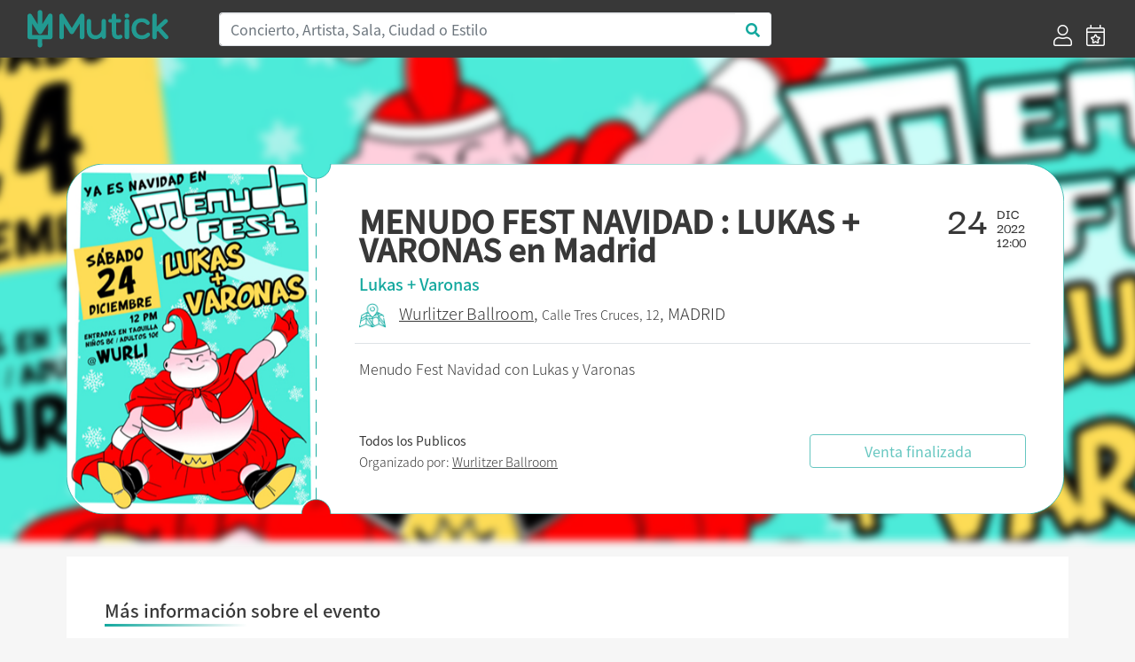

--- FILE ---
content_type: text/html; charset=UTF-8
request_url: https://mutick.com/e/menudo-fest-navidad-lukas-varonas
body_size: 7064
content:
<!DOCTYPE html>
<html lang="es">

<head>
    <meta charset="UTF-8">
    
    
    <title>MENUDO FEST NAVIDAD : LUKAS + VARONAS en Madrid - Mutick</title>
    
    <meta name="description" content="Menudo Fest Navidad con Lukas y Varonas">
    <meta name="keywords" content="Mutick, entradas, compra entradas, vende entradas, conciertos, teatro, ticketing, promoción, Madrid, música en directo.">
    <meta http-equiv="X-UA-Compatible" content="IE=edge">
    <meta name="viewport" content="width=device-width, initial-scale=1, shrink-to-fit=no">
    <link rel="apple-touch-icon" sizes="57x57" href="https://mutick.com/templates/mutick/favicons/apple-icon-57x57.png">
    <link rel="apple-touch-icon" sizes="60x60" href="https://mutick.com/templates/mutick/favicons/apple-icon-60x60.png">
    <link rel="apple-touch-icon" sizes="72x72" href="https://mutick.com/templates/mutick/favicons/apple-icon-72x72.png">
    <link rel="apple-touch-icon" sizes="76x76" href="https://mutick.com/templates/mutick/favicons/apple-icon-76x76.png">
    <link rel="apple-touch-icon" sizes="114x114" href="https://mutick.com/templates/mutick/favicons/apple-icon-114x114.png">
    <link rel="apple-touch-icon" sizes="120x120" href="https://mutick.com/templates/mutick/favicons/apple-icon-120x120.png">
    <link rel="apple-touch-icon" sizes="144x144" href="https://mutick.com/templates/mutick/favicons/apple-icon-144x144.png">
    <link rel="apple-touch-icon" sizes="152x152" href="https://mutick.com/templates/mutick/favicons/apple-icon-152x152.png">
    <link rel="apple-touch-icon" sizes="180x180" href="https://mutick.com/templates/mutick/favicons/apple-icon-180x180.png">
    <link rel="icon" type="image/png" sizes="192x192"  href="https://mutick.com/templates/mutick/favicons/android-icon-192x192.png">
    <link rel="icon" type="image/png" sizes="32x32" href="https://mutick.com/templates/mutick/favicons/favicon-32x32.png">
    <link rel="icon" type="image/png" sizes="96x96" href="https://mutick.com/templates/mutick/favicons/favicon-96x96.png">
    <link rel="icon" type="image/png" sizes="16x16" href="https://mutick.com/templates/mutick/favicons/favicon-16x16.png">
    <link rel="manifest" href="https://mutick.com/templates/mutick/favicons/manifest.json">
    <meta name="msapplication-TileColor" content="#ffffff">
    <meta name="msapplication-TileImage" content="https://mutick.com/templates/mutick/favicons/ms-icon-144x144.png">
    <meta name="theme-color" content="#ffffff">

    <meta name="facebook-domain-verification" content="ajx68myuucgx6486himgf2r9pnyv8o" />

    <link rel="stylesheet" href="https://mutick.com/templates/mutick/mutick.css">
    
    <script type="application/ld+json">{
                  "@context": "http://schema.org",
                  "@type": "Organization",
                  "logo": "https://mutick.com/templates/mutick/img/logo.svg",
                  "name": "Mutick",
                  "url": "https://mutick.com/",
                  "sameAs": [
                    "https://www.facebook.com/Mutick.es",
                    "https://twitter.com/mutick_es",
                    "https://www.instagram.com/mutick_com/",
                    "https://www.linkedin.com/company/mutick/",
                    "https://www.tiktok.com/@mutick_com"
                  ]
                }</script>    <script type="application/ld+json">{
                  "@context": "http://schema.org",
                  "@type": "WebSite",
                  "name": "Mutick",
                  "url": "https://mutick.com/",
                  "potentialAction": {
                    "@type": "SearchAction",
                    "query-input": "required name=search_term_string",
                    "target": "https://mutick.com/buscador?s={search_term_string}"
                  }
                }</script>
    <link rel="canonical" href="https://mutick.com/e/menudo-fest-navidad-lukas-varonas" />

<meta itemprop="name" content="MENUDO FEST NAVIDAD : LUKAS + VARONAS en Madrid" />
<meta itemprop="description" content="Menudo Fest Navidad con Lukas y Varonas" />
<meta itemprop="image" content="https://mutick.com/img/eventos/151edeef-df2b-473e-bd43-6ee3a3fbea98/151edeef-df2b-473e-bd43-6ee3a3fbea98_cartel.jpg" />

<meta property="og:title" content="MENUDO FEST NAVIDAD : LUKAS + VARONAS en Madrid" />
<meta property="og:locale" content="es_ES" />
<meta property="og:type" content="activity" />
<meta property="og:description" content="Menudo Fest Navidad con Lukas y Varonas" />
<meta property="og:image" content="https://mutick.com/img/eventos/151edeef-df2b-473e-bd43-6ee3a3fbea98/151edeef-df2b-473e-bd43-6ee3a3fbea98_cartel.jpg" />
<meta property="og:url" content="https://mutick.com/e/menudo-fest-navidad-lukas-varonas" />
<meta property="og:site_name" content="mutick.com" />

<meta name="twitter:card" content="summary_large_image" />
<meta name="twitter:title" content="MENUDO FEST NAVIDAD : LUKAS + VARONAS en Madrid" />
<meta name="twitter:description" content="Menudo Fest Navidad con Lukas y Varonas" />
<meta name="twitter:image" content="https://mutick.com/img/eventos/151edeef-df2b-473e-bd43-6ee3a3fbea98/151edeef-df2b-473e-bd43-6ee3a3fbea98_cartel.jpg" />



<script data-n-head="ssr" type="application/ld+json">{"@context": "https://schema.org","@type": "Event","name": "MENUDO FEST NAVIDAD : LUKAS + VARONAS en Madrid","url": "https://mutick.com/e/menudo-fest-navidad-lukas-varonas","startDate": "2022-12-24T12:00:00+0100","endDate": "2022-12-24T14:30:00+0100","eventStatus": "https://schema.org/EventScheduled","image": "https://mutick.com/img/eventos/151edeef-df2b-473e-bd43-6ee3a3fbea98/151edeef-df2b-473e-bd43-6ee3a3fbea98_cartel.jpg","description": "Menudo Fest Navidad con Lukas y Varonas", "organizer": {"@type": "Organization","name": "Wurlitzer Ballroom","url": "https://mutick.com/o/wurlitzer-ballroom","image": "https://mutick.com/img/promotores/64/wurlitzer-ballroom-logo.jpeg"}, "eventAttendanceMode": "https://schema.org/OfflineEventAttendanceMode","location": {"@type": "Place","name": "Wurlitzer Ballroom","url": "https://mutick.com/v/wurlitzer-ballroom","address": {"@type": "PostalAddress","streetAddress": "Tres Cruces, 12","addressLocality": "Madrid","postalCode": "28013","addressRegion": "Madrid","addressCountry": "ES"}}, "performer": [{"@type": "PerformingGroup","name": "Lukas","url": "https://mutick.com/a/lukas"},{"@type": "PerformingGroup","name": "Varonas","url": "https://mutick.com/a/varonas"}], "offers": [{"@type": "Offer","name": "entrada adulto","description": "Entrada para mayores de 18 años","url": "https://mutick.com/e/menudo-fest-navidad-lukas-varonas","price": "9.1000","priceCurrency": "EUR","availability": "https://schema.org/InStock","validFrom": "2022-12-09","validThrough": "2022-12-24T14:30:00"},{"@type": "Offer","name": "entrada niños","description": "entrada menores de edad","url": "https://mutick.com/e/menudo-fest-navidad-lukas-varonas","price": "7.2500","priceCurrency": "EUR","availability": "https://schema.org/InStock","validFrom": "2022-12-09","validThrough": "2022-12-24T14:30:00"}]}</script>

<link rel="stylesheet" href="/assets/js/air-datepicker/css/datepicker.min.css">
<link rel="stylesheet" href="/assets/js/fullcalendar-5.1.0/main.min.css">
<style>
    #imagen-portada:before {
        background-image: url('/img/eventos/151edeef-df2b-473e-bd43-6ee3a3fbea98/151edeef-df2b-473e-bd43-6ee3a3fbea98_portada.jpg');
    }


</style>    
    
    <!-- Virtual -->
    
    <!-- Google Tag Manager -->
    <script>(function(w,d,s,l,i){w[l]=w[l]||[];w[l].push({'gtm.start':
    new Date().getTime(),event:'gtm.js'});var f=d.getElementsByTagName(s)[0],
    j=d.createElement(s),dl=l!='dataLayer'?'&l='+l:'';j.async=true;j.src=
    'https://www.googletagmanager.com/gtm.js?id='+i+dl;f.parentNode.insertBefore(j,f);
    })(window,document,'script','dataLayer','GTM-PSCJGRP');</script>
    <!-- End Google Tag Manager -->

    <!-- Meta Pixel Code -->
    <script>
    !function(f,b,e,v,n,t,s)
    {if(f.fbq)return;n=f.fbq=function(){n.callMethod?
    n.callMethod.apply(n,arguments):n.queue.push(arguments)};
    if(!f._fbq)f._fbq=n;n.push=n;n.loaded=!0;n.version='2.0';
    n.queue=[];t=b.createElement(e);t.async=!0;
    t.src=v;s=b.getElementsByTagName(e)[0];
    s.parentNode.insertBefore(t,s)}(window, document,'script',
    'https://connect.facebook.net/en_US/fbevents.js');
    fbq('init', '2715299022027415');
    fbq('track', 'PageView');
    </script>
    <!-- End Meta Pixel Code -->

</head>

<body class="d-flex flex-column min-vh-100 section-evento device-desktop">
    <!-- Google Tag Manager (noscript) -->
    <noscript><iframe src="https://www.googletagmanager.com/ns.html?id=GTM-PSCJGRP"
    height="0" width="0" style="display:none;visibility:hidden"></iframe></noscript>
    <!-- End Google Tag Manager (noscript) -->
    
    <!-- Meta Pixel Code (noscript) -->
    <noscript><img height="1" width="1" style="display:none"
    src="https://www.facebook.com/tr?id=2715299022027415&ev=PageView&noscript=1"
    /></noscript>
    <!-- End Meta Pixel Code -->

        <!-- ***** Cabecera ***** -->
    <header id="header-area" class="sticky-top bg-secondary">
        <div class="main-header-area">
            <nav class="navbar navbar-expand-lg bg-secondary">
                <div id="logo" class="navbar-brand col-sm-20 col-md-4 d-flex align-items-center">
                    <a href="https://mutick.com/" title="Inicio" class="w-100">                         <img class="img-fluid"
                             src="https://mutick.com/templates/mutick/img/logo.svg"
                             alt="MENUDO FEST NAVIDAD : LUKAS + VARONAS en Madrid - Mutick"
                             width="159" height="48"                            />
                    </a>                 </div>
                
                <button class="navbar-toggler" type="button" data-toggle="collapse" data-target="#navbarSupportedContent" aria-controls="navbarSupportedContent" aria-expanded="false" aria-label="Toggle navigation">
                    <i class="far fa-bars fa-2x text-white"></i>
                </button>

                <div class="collapse navbar-collapse bg-secondary" id="navbarSupportedContent">
                    <div class="col-md-15 col-sm-24 d-none d-lg-block"><form id="header-buscador" action="/buscador" class="form-inline">
                    <div class="input-group w-100">
                        <input class="form-control col-sm-24 border-right-0 border" type="search" placeholder="Concierto, Artista, Sala, Ciudad o Estilo" id="header-buscar" name="s">
                        <span class="input-group-append">
                            <button class="btn text-primary bg-white border-left-0 border buscador-send" type="button" data-zone="header">
                                <i class="fa fa-search"></i>
                            </button>
                          </span>
                    </div>
                </form></div>
                                            <ul class="ml-4 ml-md-auto navbar-nav align-self-end">
                                                            <li class="nav-item d-flex align-items-center px-lg-2">
                                    <a href="https://mutick.com/login" title="Acceder">
                                        <i class="d-none d-lg-block fal fa-user fa-1-5x"></i>
                                        <span class="d-block d-md-none">Acceder</span></a>
                                </li>
                                <li class="nav-item d-flex align-items-center px-lg-2">
                                    <a href="https://mutick.com/e/crear" title="Crear Evento">
                                        <i class="d-none d-lg-block fal fa-calendar-star fa-1-5x"></i>
                                        <span class="d-block d-md-none">Crear Evento</span></a>
                                </li>
                                
                        </ul>
                                        </div>
            </nav>
        </div>
    </header>
    <!-- ***** Cabecera END ***** -->
        
    <!-- ***** Contenido ***** -->
    <div id="content" class="flex-grow-1 d-flex flex-column"><section id="eventos" class="container flex-grow-1"
         data-sesiones="false"
         data-evento="menudo-fest-navidad-lukas-varonas"
         data-uuid="151edeef-df2b-473e-bd43-6ee3a3fbea98"
>

    <div id="imagen-portada" class="w-100 d-none d-md-block position-absolute"></div>
    
    <div id="template-entrada" class="row w-100">
        <div id="template-entrada-cartel" class="d-none d-md-block">
            <svg viewBox="0 0 280 395">
              <defs>
                <mask id="mask">
                  <rect fill="#000000" x="0" y="0" width="280" height="395"></rect>
                  <path fill="#ffffff" d="M278,16.2c-8.9,0-16.1-7.3-16.1-16.2H41.8C18.7,0,0,18.8,0,42.1v308.8C0,374.2,18.7,393,41.8,393h220.1 c0-9,7.2-16.2,16.1-16.2V16.2z"></path>
                </mask>
              </defs>
              <image mask="url(#mask)" xmlns:xlink="http://www.w3.org/1999/xlink" xlink:href="/img/eventos/151edeef-df2b-473e-bd43-6ee3a3fbea98/151edeef-df2b-473e-bd43-6ee3a3fbea98_cartel.jpg" width="280" height="395"></image>
            </svg>
        </div>
        <div id="template-entrada-info" class="col flex-grow-1 d-flex flex-column px-3 px-lg-5 py-2 pt-3 py-lg-3 py-xl-5">
            <div class="row">
                <div class="col template-entrada-nombre-evento">
                    <h1>MENUDO FEST NAVIDAD : LUKAS + VARONAS en Madrid</h1>
                </div>
                <div class="col-auto d-none d-md-block">
                    <div class="row">
                        <div class="col template-entrada-fecha-dia">24</div>
                        <div class="col template-entrada-fecha-resto">
                            DIC<br />2022<br />12:00                        </div>
                    </div>
                </div>
            </div>
            <div class="row d-md-none">
                <div class="col">
                    24 DICIEMBRE de 2022 a las 12:00                </div>
            </div>
            <div class="row mt-1">
                <div class="col text-primary template-entrada-artistas">
                    Lukas + Varonas                </div>
            </div>
            <div class="row mt-2">
                <div class="col template-entrada-localizacion">
                    <a class="evento-como-llegar" target="_blank" href="https://www.google.com/maps?saddr=My+Location&daddr=40.4196997,-3.7024641&z=14"><img src="/img/icono_mapa_mutick.png" width="30" title="Cómo legar" alt="Cómo legar" /></a><a href="https://mutick.com/v/wurlitzer-ballroom"title="Mas eventos de Wurlitzer Ballroom - Madrid">Wurlitzer Ballroom</a>, <small>Calle Tres Cruces, 12</small>, MADRID<strong class="d-block d-md-none mt-2"><small>Todos los Publicos</small></strong>                </div>
            </div>

            <div class="row d-none d-lg-block">
                <div class="col my-3 border-top"></div>
            </div>

            <div class="row d-none d-lg-block">
                <div class="col template-entrada-descripcion">
                    Menudo Fest Navidad con Lukas y Varonas                </div>
            </div>

            <div class="row mt-auto justify-content-center justify-content-lg-between align-items-center">
                <div class="col template-entrada-organizado d-none d-lg-block">
                    <strong>Todos los Publicos</strong><br />Organizado por: <a href="https://mutick.com/o/wurlitzer-ballroom"
                                  title="Mas eventos de Wurlitzer Ballroom"
                                  class="">Wurlitzer Ballroom</a>                </div>
                <div class="col-24 col-md-16 col-lg-8 mt-3 mt-md-0">
                    <div class="btn btn-outline-primary w-100 disabled" disabled >Venta finalizada</div>                </div>
            </div>
        </div>
    </div>

    <div id="evento-informacion" class="bg-white mt-0 mt-md-5 p-3 p-lg-5">
        <div class="row d-md-none mb-4">
            <div class="col-24 mt-3 mb-4 border-top"></div>
            <div class="col-24">
                <picture class="img-fluid w-100">
                    <source srcset="/img/eventos/151edeef-df2b-473e-bd43-6ee3a3fbea98/151edeef-df2b-473e-bd43-6ee3a3fbea98_cartel.jpg.webp" type="image/webp">
                    <img src="/img/eventos/151edeef-df2b-473e-bd43-6ee3a3fbea98/151edeef-df2b-473e-bd43-6ee3a3fbea98_cartel.jpg" class="img-fluid w-100" width="" height="" alt="MENUDO FEST NAVIDAD : LUKAS + VARONAS en Madrid" />
                </picture>            </div>
             <div class="col-24 template-entrada-descripcion">
                Menudo Fest Navidad con Lukas y Varonas            </div>
        </div>

        <div class="row">
            <h2 class="d-flex mutick-line-bottom">Más información sobre el evento</h2>
            <div id="evento-informacion-descipcion" class="col-24 mt-4 text-break">
                <?xml encoding="utf-8" ?><p>Ven a celebrar la navidad con nosotros.</p><p>Llega la Navidad y con ella el especial de Menudo Fest de Navidad</p><p><span style="color: var(--mutick-2);">Esta vez con los LUKAS, y sus locas versiones navide&ntilde;as y los powerpoperos Varonas</span></p><p><br></p><div class="embed-responsive embed-responsive-16by9" style="float: none;"><iframe frameborder="0" src="//www.youtube.com/embed/Xjy9SwjSCTM?rel=0&amp;controls=0&amp;loop=0" width="auto" height="auto" class="embed-responsive note-video-clip"></iframe></div><p><br></p><p><br></p><p><br><span style="color: var(--mutick-2);"><br></span></p>
            </div>
        </div>

        <div id="evento-informacion-otra" class="row flex-column justify-content-center mt-4 mb-5">
            <div class="col-auto text-center evento-informacion-otra-organizado">
                <div class="row">
                    <div class="col-24">
                        <div class="h2">Organizado por</div><a href="https://mutick.com/o/wurlitzer-ballroom"
                                      title="Mas eventos de Wurlitzer Ballroom"
                                    >
                                        <p class="m-0"><picture class="img-fluid ">
                    <source srcset="/img/promotores/64/wurlitzer-ballroom-logo.jpeg.webp" type="image/webp">
                    <img src="/img/promotores/64/wurlitzer-ballroom-logo.jpeg" class="img-fluid " width="249" height="199" alt="Wurlitzer Ballroom" />
                </picture></p>
                                        <p class="m-0">Wurlitzer Ballroom</p></a>                    </div>
                </div>
                <div class="row justify-content-center mt-2">
                    <div class="col-auto d-flex">
                        <div class="boton-blanco">
                            <a href="#" class="" title=""><i class="fas fa-envelope"></i></a>
                        </div>
                        <div class="boton-blanco pointer favoritos-add" data-promotor="wurlitzer-ballroom">
                            <i class="fas fa-heart"></i>
                        </div>
                    </div>
                </div>
            </div>

            <div class="col-auto mt-4 text-center">
                <div class="h2">Etiquetas</div>
                <div class="evento-informacion-otra-tags lista-tags">
                    <div class="lista-tags-tag m-2">
                                        <a href="https://mutick.com/c/alternativa" title="Eventos de:: Alternativa">Alternativa</a>
                                    </div><div class="lista-tags-tag m-2">
                                        <a href="https://mutick.com/a/lukas" title="Eventos de:: Lukas">Lukas</a>
                                    </div><div class="lista-tags-tag m-2">
                                        <a href="https://mutick.com/a/varonas" title="Eventos de:: Varonas">Varonas</a>
                                    </div>                </div>
            </div>
        </div>
    </div>

    </section>

<div class="modal fade" id="modal-comprar-entradas" tabindex="-1" role="dialog" data-backdrop="static" data-keyboard="false" aria-labelledby="eventoPreviewTitle" aria-hidden="true">
    <div class="modal-dialog modal-xl modal-dialog-centered" role="document">
        <div class="modal-content">
            <div class="modal-header">
                <div class="row w-100">
                    <div class="col">
                        <div id="booking-time" class="text-center text-primary"></div>
                        <div class="modal-title h1">MENUDO FEST NAVIDAD : LUKAS + VARONAS en Madrid</div>
                        <h4 id="modal-comprar-entradas-sala-fecha">
                            <spam id="modal-comprar-entradas-sala">Madrid, Wurlitzer Ballroom</spam>
                            <spam id="modal-comprar-entradas-fecha"></spam>
                        </h4>
                    </div>
                </div>
                <button type="button" class="close modal-comprar-entradas-close" aria-label="Close">
                    <span aria-hidden="true">&times;</span>
                </button>
            </div>
            <div class="modal-body">
                <div class="row flex-column flex-md-row">
                    <div id="modal-comprar-entradas-datos" class="col col-md-16 py-0 px-0 px-md-4"></div>
                    <div id="modal-comprar-entradas-resumen" class="col col-md-8 p-0">
                        <div class="w-100 sticky-top">
                            <div class="row d-none d-md-block">
                                <div class="col-24">
                                    <picture class="img-fluid ">
                    <source srcset="/img/eventos/151edeef-df2b-473e-bd43-6ee3a3fbea98/151edeef-df2b-473e-bd43-6ee3a3fbea98_portada.jpg.webp" type="image/webp">
                    <img src="/img/eventos/151edeef-df2b-473e-bd43-6ee3a3fbea98/151edeef-df2b-473e-bd43-6ee3a3fbea98_portada.jpg" class="img-fluid " width="" height="" alt="MENUDO FEST NAVIDAD : LUKAS + VARONAS en Madrid" />
                </picture>                                </div>
                            </div>
                            <div id="modal-comprar-entradas-resumen-pedido-mutick" class="row mx-2 my-4">
                                <div class="col-24 h4 pb-1 border-bottom border-secondary">Resumen del pedido</div>
                                <div id="modal-comprar-entradas-resumen-pedido" class="col-24">
                                    <div id="resumen-pedido-lineas">
                                        <div id="entradas-no-seleccionado" class="text-center">No has seleccionado entradas</div>
                                    </div>
                                    <div id="modal-comprar-entradas-resumen-pedido-total" class="row mt-4 font-weight-bold">
                                        <div class="col">Total</div>
                                        <div id="modal-comprar-entradas-resumen-pedido-importe" class="col-auto">0€</div>
                                    </div>
                                </div>
                            </div>
                        </div>
                    </div>
                </div>
            </div>
            <div class="modal-footer"></div>
        </div>
    </div>
</div>

    </div>
    <!-- ***** Contenido END ***** -->

        <!-- ***** PIE ***** -->
    <footer id="footer-area" class="mt-auto bg-secondary">
        <div class="container">
            <div class="row justify-content-between">
                <div class="col-24 col-lg-6">
                    <div class="col-22">
                        <img src="https://mutick.com/templates/mutick/img/logo.svg" width="242" height="73" alt="Mutick" />
                    </div>
                </div>

                <div class="col-24 col-sm-8 col-lg-4">
                                            <div class="single-footer-widget">
                            <h5 class="widget-title">Información</h5>

                            <nav>
                                <ul class="our-link">
                                    <li><a target="_blank" href="//mutick.com/docs/mutick-presentacion-22.pdf">Quienes Somos</a></li>
                                    					<li><a href="mailto:hola@mutick.com">Contacto</a></li>
                                </ul>
                            </nav>
                        </div>
                                        </div>

                <div class="col-24 col-sm-8 col-lg-4">
                                            <div class="single-footer-widget">
                            <h5 class="widget-title">Categorías</h5>

                            <nav>
                                <ul class="our-link"><li><a href="https://mutick.com/c/festival" title="Festival">Festival</a></li><li><a href="https://mutick.com/c/indie" title="Indie">Indie</a></li><li><a href="https://mutick.com/c/metal" title="Metal">Metal</a></li><li><a href="https://mutick.com/c/pop" title="Pop">Pop</a></li><li><a href="https://mutick.com/c/rock" title="Rock">Rock</a></li></ul>                            </nav>
                        </div>
                                        </div>

                <div class="col-24 col-sm-8 col-lg-4">
                                            <div class="single-footer-widget">
                            <h5 class="widget-title">Contacto</h5>

                            <div class="footer-content">
                                <p>
                                                                        <a href="https://wa.me/+34629652791" target="_blank">WhatsApp</a>
                                    <br />
                                    Horario: 10 a 21h                                    <br />
                                    Corazón de María, 64, 28002, Madrid, España                                    <br />
                                    hola@mutick.com                                </p>
                            </div>
                        </div>
                                        </div>

                <div class="col-24 col-sm-8 col-lg-5">
                                            <div class="single-footer-widget">
                            <h5 class="widget-title">Social Media</h5>
                            <div class="footer-social">
                                <ul class="row">
                                    <li class="facebook" title="" data-original-title="Facebook">
                                                <a href="https://www.facebook.com/Mutick.es" data-toggle="tooltip" data-placement="top" title="" data-original-title="Facebook"><i class="fab fa-facebook-f"></i></a></li>
<li class="twitter" title="" data-original-title="Twitter">
                                                <a href="https://twitter.com/mutick_com" data-toggle="tooltip" data-placement="top" title="" data-original-title="Twitter"><i class="fab fa-twitter"></i></a></li>
<li class="instagram" title="" data-original-title="Instagram">
                                                <a href="https://www.instagram.com/mutick_com/" data-toggle="tooltip" data-placement="top" title="" data-original-title="Instagram"><i class="fab fa-instagram"></i></a></li>
                                </ul>
                            </div>
                        </div>
                                            <div class="row">
                        <div class="col-12">
                            <div id="musicos-por-salud" class="">
                                <a href="https://www.musicosporlasalud.org/" target="_blank" title="Músicos por la Salud" rel=“nofollow”>
                                    <img src="/img/Logotipo_MusicosPorLaSalud_blanco.png" width="109" height="80" class="img-fluid" alt="Músicos por la Salud" /></a>
                            </div>
                        </div>
                        <div class="col-12">
                            <div id="turkana" class="">
                                <a href="https://www.cirugiaenturkana.com/" target="_blank" title="Madrid en Vivo" rel=“nofollow”>
                                    <img src="/img/Logo_Turkana.jpg" width="109" height="71" class="img-fluid" alt="Turkana" /></a>
                            </div>
                        </div>
                        <div class="col-12">
                            <div id="madrid-en-vivo" class="">
                                <a href="https://madridenvivo.com/" target="_blank" title="Madrid en Vivo" rel=“nofollow”>
                                    <img src="/img/logo_MEV_blanco.png" width="109" height="71" class="img-fluid" alt="Madrid en Vivo" /></a>
                            </div>
                        </div>
                    </div>
                </div>
            </div>
            
            <div class="row mb-3 justify-content-between">
                <div class="col-24 col-md-4">© Copyright 2025 Mutick</div>
                <div class="col-24 col-md-8 text-center"><img src="/img/metodos_pago.png" class="img-fluid" width="410" height="30" alt="Métodos de pago permitidos" /></div>
                                    <div class="col-24 col-md-11 text-right">
                        <a href="https://mutick.com/condiciones-de-compra" title=""><small>Condiciones de Compra</small></a>
                        |
                        <a href="https://mutick.com/aviso-legal" title=""><small>Aviso Legal</small></a>
                        |
                        <a href="https://mutick.com/politica-de-privacidad" title=""><small>Política de Privacidad</small></a>
                        |
                        <a href="https://mutick.com/politica-de-cookies" title=""><small>Política de Cookies</small></a>
                    </div>
                                </div>
        </div>
    </footer>
    <!-- ***** Footer Area End ***** -->
    
    <script>var mutick_lang = {"name":"Spain","native":"Espa\u00f1a","phone":"34","continent":"EU","capital":"Madrid","currency":"EUR","languages":["es","eu","ca","gl","oc"],"country_iso":"es","locale":"es_ES"};</script>

    <!-- ******* JS ******* -->
    <script src="https://mutick.com/templates/mutick/js/jquery.min.js"></script>
    <script src="https://mutick.com/templates/mutick/js/popper.min.js"></script>
    <script src="https://mutick.com/templates/mutick/js/bootstrap.min.js"></script>
    <script src="/assets/js/jquery.form.min.js"></script>
    <script src="/assets/js/toastr/toastr.min.js"></script>
    <link rel="stylesheet" href="/assets/js/toastr/toastr.css">
    <script src="/assets/js/jquery-validation/jquery.validate.min.js"></script>
    <script src="/assets/js/jquery-validation/additional-methods.min.js"></script>
    <script src="/assets/js/jquery-validation/localization/messages_es.min.js"></script>    
        
    <!-- Propio -->
    <script src="/assets/js/functions.min.js"></script>
    <script src="/assets/js/init.min.js"></script>
    
    <script src="/assets/js/air-datepicker/js/datepicker.min.js"></script>
<script src="/assets/js/air-datepicker/js/i18n/datepicker.es.js"></script>
<script src="/assets/js/momentjs-2.27.0/moment.min.js"></script>
<script src="/assets/js/fullcalendar-5.1.0/main.min.js"></script>
<script src="/assets/js/fullcalendar-5.1.0/locales/es.js"></script>
<script src="/assets/js/comprar_entradas.min.js"></script>



</body>

</html>


--- FILE ---
content_type: text/css
request_url: https://mutick.com/templates/mutick/mutick.css
body_size: 9075
content:
/*@import url(css/bootstrap-reboot.min.css);*/
@import url(css/bootstrap-reboot.min.css);
@import url(css/fontawesome/css/all.min.css);
@import url(css/bootstrap.min.css);
@import url(css/pretty-checkbox/pretty-checkbox.min.css);

:root {
    --mutick-1: #13a89e;
    --mutick-1-rgba: rgba(19, 168, 158, 1);
    --mutick-1-rgba-50: rgba(19, 168, 158, .5);
    --mutick-1-rgba-25: rgba(19, 168, 158, .25);
    --mutick-2: #383838;
    --mutick-3: #8c8f93;
    --mutick-4: #d8d8d8;
    --mutick-5: #f6f6f6;
    --mutick-ok: #39ff14;
    --mutick-error: #d0021b;
    --uploading: cubic-bezier(.5, 0, .5, 1); 
}

@font-face {
  font-family: 'Noto Sans JP';
  font-style: normal;
  font-weight: 300;
  src: url('fonts/noto-sans-jp-v25-latin-300.eot');
  src: local('Noto Sans Japanese Light'), local('NotoSansJapanese-Light'),
       url('fonts/noto-sans-jp-v25-latin-300.eot?#iefix') format('embedded-opentype'),
       url('fonts/noto-sans-jp-v25-latin-300.woff2') format('woff2'),
       url('fonts/noto-sans-jp-v25-latin-300.woff') format('woff'),
       url('fonts/noto-sans-jp-v25-latin-300.ttf') format('truetype'),
       url('fonts/noto-sans-jp-v25-latin-300.svg#NotoSansJP') format('svg');
  font-display: swap;
}
@font-face {
  font-family: 'Noto Sans JP';
  font-style: normal;
  font-weight: 400;
  src: url('fonts/noto-sans-jp-v25-latin-regular.eot');
  src: local('Noto Sans Japanese Regular'), local('NotoSansJapanese-Regular'),
       url('fonts/noto-sans-jp-v25-latin-regular.eot?#iefix') format('embedded-opentype'),
       url('fonts/noto-sans-jp-v25-latin-regular.woff2') format('woff2'),
       url('fonts/noto-sans-jp-v25-latin-regular.woff') format('woff'),
       url('fonts/noto-sans-jp-v25-latin-regular.ttf') format('truetype'),
       url('fonts/noto-sans-jp-v25-latin-regular.svg#NotoSansJP') format('svg');
  font-display: swap;
}
@font-face {
  font-family: 'Noto Sans JP';
  font-style: normal;
  font-weight: 500;
  src: url('fonts/noto-sans-jp-v25-latin-500.eot');
  src: local('Noto Sans Japanese Medium'), local('NotoSansJapanese-Medium'),
       url('fonts/noto-sans-jp-v25-latin-500.eot?#iefix') format('embedded-opentype'),
       url('fonts/noto-sans-jp-v25-latin-500.woff2') format('woff2'),
       url('fonts/noto-sans-jp-v25-latin-500.woff') format('woff'),
       url('fonts/noto-sans-jp-v25-latin-500.ttf') format('truetype'),
       url('fonts/noto-sans-jp-v25-latin-500.svg#NotoSansJP') format('svg');
  font-display: swap;
}
@font-face {
  font-family: 'Darker Grotesque';
  font-style: normal;
  font-weight: 400;
  src: url('fonts/darker-grotesque-v1-latin-regular.eot');
  src: local('Darker Grotesque Regular'), local('DarkerGrotesque-Regular'),
       url('fonts/darker-grotesque-v1-latin-regular.eot?#iefix') format('embedded-opentype'),
       url('fonts/darker-grotesque-v1-latin-regular.woff2') format('woff2'),
       url('fonts/darker-grotesque-v1-latin-regular.woff') format('woff'),
       url('fonts/darker-grotesque-v1-latin-regular.ttf') format('truetype'),
       url('fonts/darker-grotesque-v1-latin-regular.svg#DarkerGrotesque') format('svg');
  font-display: swap;
}
@font-face {
  font-family: 'Darker Grotesque';
  font-style: normal;
  font-weight: 600;
  src: url('fonts/darker-grotesque-v1-latin-600.eot');
  src: local('Darker Grotesque SemiBold'), local('DarkerGrotesque-SemiBold'),
       url('fonts/darker-grotesque-v1-latin-600.eot?#iefix') format('embedded-opentype'),
       url('fonts/darker-grotesque-v1-latin-600.woff2') format('woff2'),
       url('fonts/darker-grotesque-v1-latin-600.woff') format('woff'),
       url('fonts/darker-grotesque-v1-latin-600.ttf') format('truetype'),
       url('fonts/darker-grotesque-v1-latin-600.svg#DarkerGrotesque') format('svg');
  font-display: swap;
}

/** Media Bootstrap **/
@media (min-width: 576px) {}
@media (min-width: 768px) {}
@media (min-width: 992px) {}
@media (min-width: 1200px) {}


/** Ajustes FontAwesome */
.fa.fa-trash-o:before { content: '\f2ed'; }
.fa.fa-1-5x,
.fal.fa-1-5x,
.far.fa-1-5x,
.fas.fa-1-5x { font-size: 1.5em; }

/**
 * Generales
*/
body {
    background-color: var(--mutick-5);
    font-family: 'Noto Sans JP';
    font-weight: 300;
    font-size: 16px;
    line-height: 24px;
    color: var(--mutick-2);
}
h1, .h1 {
    font-family: 'Darker Grotesque';
    font-size: 30px;
    font-weight: 600;
    line-height: 32px; 
}
h2, .h2 {
    font-size: 20px;
    font-weight: 500;
    line-height: 26px;
}
h3, .h3 {
    font-size: 18px;
    font-weight: 300;
    line-height: 24px;
}
h4, .h4 {
    font-size: 16px;
    font-weight: 300;
    line-height: 18px;
}
h5, .h5 {
    font-size: 14px;
    font-weight: 300;
    line-height: 16px;
}
small, .small{
    font-weight: 100;
}
a {
    font-size: 16px;
    font-weight: 300;
    line-height: 24px;
    text-decoration: none;
}
a:hover {
    text-decoration: none;
}

@media (max-width: 576px) {
  h1, .h1{
    font-size: 26px;
  }
}

/* Colores Texto */
.text-mutick-1     { color: var(--mutick-1) !important; }
.text-mutick-2     { color: var(--mutick-2) !important; }
.text-mutick-3     { color: var(--mutick-3) !important; }
.text-mutick-4     { color: var(--mutick-4) !important; }
.text-mutick-5     { color: var(--mutick-5) !important; }
.text-mutick-ok    { color: var(--mutick-ok) !important; }
.text-mutick-error { color: var(--mutick-error) !important; }
/* Colores Fondo */
.bg-mutick-1       { background-color: var(--mutick-1) !important; }
.bg-mutick-2       { background-color: var(--mutick-2) !important; }
.bg-mutick-3       { background-color: var(--mutick-3) !important; }
.bg-mutick-4       { background-color: var(--mutick-4) !important; }
.bg-mutick-5       { background-color: var(--mutick-5) !important; }
.bg-mutick-ok      { background-color: var(--mutick-ok) !important; }
.bg-mutick-error   { background-color: var(--mutick-error) !important; }
/* Colores border */
.border-mutick-1       { border-color: var(--mutick-1) !important; }
.border-mutick-2       { border-color: var(--mutick-2) !important; }
.border-mutick-3       { border-color: var(--mutick-3) !important; }
.border-mutick-4       { border-color: var(--mutick-4) !important; }
.border-mutick-5       { border-color: var(--mutick-5) !important; }
.border-mutick-ok      { border-color: var(--mutick-ok) !important; }
.border-mutick-error   { border-color: var(--mutick-error) !important; }

.oculto {
  display: none !important;
  opacity: 0 !important;
}
.hide {display: none;}
.show {display: block;}
.relative { position: relative !important }
.pointer { cursor: pointer; }
.line-height-1{line-height: 1rem;}
.sticky-bottom { bottom: 0; }
.w-0 { width: 0 !important; }
.first-letter-uppercase:first-letter { text-transform: uppercase; }
.text-break {
    word-break: break-word!important;
    word-wrap: break-word!important;
}

@media (max-width: 576px) {
  .invisible.invisible-sm {display: none;}
}

label, .label {
    display: inline-block;
    margin-bottom: .5rem;
    font-weight: 400;
}
.sub-label {
  font-size: 13px;
}

.toast { opacity: 1 !important; }
#toast-container > .toast { background-position-y: 15px; }

.height-100 { height: 100% !important; }
.height-50 { height: 50% !important; }
.height-25 { height: 25% !important; }

.btn-primary {
    background: var(--mutick-1);
    color: #ffffff;
    box-shadow: none;
}
.btn-primary:not([disabled]):hover {
    background: #ffffff;
    color: var(--mutick-1);
}
.input-group-prepend{
  cursor: pointer;
}
textarea:focus, 
textarea.form-control:focus, 
input.form-control:focus, 
input[type=text]:focus, 
input[type=password]:focus, 
input[type=email]:focus, 
input[type=number]:focus, 
[type=text].form-control:focus, 
[type=password].form-control:focus, 
[type=email].form-control:focus, 
[type=tel].form-control:focus, 
[contenteditable].form-control:focus {
  box-shadow: inset 0 -1px 0 #ddd;
  border-color: #495057;
}

input:required + label:after,
select:required + label:after,
textarea:required + label:after,
.label_required:after{
    content: '*';
    margin-left: 5px; 
    color: var(--primary);
}

form input.input-error,
form textarea.input-error,
form ul.input-error,
form label.input-error,
form .input-error {
    border-color: var(--danger) !important;
}
form span.input-error {
    position: absolute;
    bottom: -10px;
    font-size: 0.9rem;
    right: 20px;
    background-color: #ffffff;
    padding: 0 2px;
    color: var(--danger);
    z-index: 1000;
}

form .num-caracteres {
    position: absolute;
    top: 33px;
    right: 1px;
    font-size: 10px;
    background-color: rgba(255,0,0, 0.3);
    color: #000;
    padding: 0 5px;
    line-height: 1.5;
    border-radius: 0 0 0 4px;
}
form #listaEntradas .num-caracteres {
  right: 6px;
}
form [data-auto-height="true"] {
  resize: none;
  overflow: hidden;
}

.valoracion-stars {
    color: #FFF100;
    font-size: 20px;
}

.fa-rotate-45 {
    -ms-filter: "progid:DXImageTransform.Microsoft.BasicImage(rotation=1)";
    -webkit-transform: rotate(45deg);
    transform: rotate(45deg);
}
.fa-rotate-135 {
    -ms-filter: "progid:DXImageTransform.Microsoft.BasicImage(rotation=1)";
    -webkit-transform: rotate(135deg);
    transform: rotate(135deg);
}

.pretty.p-switch.p-fill input:checked~.state.p-success:before {
  background-color: var(--primary) !important;
}
.pretty.p-switch input:checked~.state.p-success:before {
  border-color: var(--primary) !important;
}
.pretty .state label {
  font-weight: 300;
}
.pretty.p-switch .state.switch-error:before { border-color: var(--danger); }
.pretty.p-switch .state.switch-error label:after { background-color: var(--danger) !important; }
.mutick-line-bottom {
    position: relative;
    margin-bottom: 10px;
}
body.section-home .mutick-line-bottom{
    height: calc(80% + 5px);
}
.mutick-line-bottom:after {
    content: '';
    position: absolute;
    bottom: -5px;
    width: 10rem;
    height: 3px;
    background: rgba(19,168,158,1);
    background: -moz-linear-gradient(left, rgba(19,168,158,1) 0%, rgba(254,254,254,1) 100%);
    background: -webkit-gradient(left top, right top, color-stop(0%, rgba(19,168,158,1)), color-stop(100%, rgba(254,254,254,1)));
    background: -webkit-linear-gradient(left, rgba(19,168,158,1) 0%, rgba(254,254,254,1) 100%);
    background: -o-linear-gradient(left, rgba(19,168,158,1) 0%, rgba(254,254,254,1) 100%);
    background: -ms-linear-gradient(left, rgba(19,168,158,1) 0%, rgba(254,254,254,1) 100%);
    background: linear-gradient(to right, rgba(19,168,158,1) 0%, rgba(254,254,254,1) 100%);
    filter: progid:DXImageTransform.Microsoft.gradient( startColorstr='#13a89e', endColorstr='#fefefe', GradientType=1 );
}


.pretty.p-switch .state:before{
    height: calc(1em + 3px);
}
.pretty.p-switch .input-error {
    display: none !important;
}
.pretty.p-switch .pretty-error:before {
  border: 1px solid var(--mutick-error);
}

.radiobutton-pretty-container {
  position: relative;
}
input.radiobutton-pretty {
  -moz-appearance: none;
  -webkit-appearance: none;
  -o-appearance: none;
  appearance: none;
  position: absolute;
  display: inline-block;
  width: 100%;
  height: 100%;
  border-radius: 8px;
  background-color: gainsboro;
  outline: none;
}
input.radiobutton-pretty:checked {
  background-color: var(--primary);
}
input.radiobutton-pretty:checked + label.radiobutton-pretty-label {
  color: white;
}
input.radiobutton-pretty:checked + label.radiobutton-pretty-label:after {
  content: "\2713";
  width: 1.2rem;
  height: 1.2rem;
  line-height: 1.2rem;
  border-radius: 1.2rem;
  background-color: white;
  color: var(--primary);
  box-shadow: 0px 0px 0px 2px var(--primary);
  z-index: 999;
  position: absolute;
  top: -6px;
  right: -6px;
}

label.radiobutton-pretty-label {
  width: 100%;
  height: 100%;
  position: relative;
  display: -webkit-box;
  display: flex;
  -webkit-box-orient: vertical;
  -webkit-box-direction: normal;
          flex-direction: column;
  -webkit-box-pack: center;
          justify-content: center;
  text-align: center;
  cursor: pointer;
  font-weight: bold;
}
label.radiobutton-pretty-label span {
  font-size: 1rem;
  font-weight: normal;
}

.datepicker--day-name,
.datepicker--button {
  color: var(--primary);
}
.datepicker--cell.-selected-, .datepicker--cell.-selected-.-current- {
  background: var(--primary);
}
.only-timepicker .datepicker--nav,
.only-timepicker .datepicker--content {
    display: none;
}
.only-timepicker .datepicker--time {
    border-top: none;
}

table.dataTable>thead .sorting_asc:before,
table.dataTable>thead .sorting_desc:after {
  color: var(--primary);
}
table.dataTable.dtr-inline.collapsed>tbody>tr[role="row"]>td.dtr-control:before,
table.dataTable.dtr-inline.collapsed>tbody>tr[role="row"]>th.dtr-control:before {
  top: 15px !important;
  left: 0 !important;
  margin-top: 0 !important;
  background-color: var(--primary) !important;
  line-height: 1.2em !important;
}


/**
 * MODALES
 */
.modal-confirm {    
  color: #434e65;
  /*width: 525px;*/
}
.modal-confirm .modal-content {
  padding: 20px;
  font-size: 16px;
  border-radius: 5px;
  border: none;
}
.modal-confirm .modal-header {
  background: var(--primary);
  border-bottom: none;   
  position: relative;
  text-align: center;
  margin: -20px -20px 0;
  border-radius: 5px 5px 0 0;
  padding: 35px;
}
.modal-error .modal-confirm .modal-header {
  background-color: var(--red);
}
.modal-alert .modal-confirm .modal-header {
  background-color: var(--warning);
}
.modal-ops .modal-confirm .modal-header {
  background-color: #e85e6c;
}
.modal-confirm h4 {
  text-align: center;
  font-size: 36px;
  margin: 10px 0;
  line-height: 1;
}
.modal-confirm .form-control, .modal-confirm .btn {
  min-height: 40px;
  border-radius: 3px; 
}
.modal-confirm .close {
      position: absolute;
  top: 15px;
  right: 15px;
  color: #fff;
  text-shadow: none;
  opacity: 0.5;
}
.modal-confirm .close:hover {
  opacity: 0.8;
}
.modal-confirm .icon-box {
  color: #fff;    
  width: 95px;
  height: 95px;
  border-radius: 50%;
  z-index: 9;
  border: 5px solid #fff;
  margin: 0 auto;
  position: relative;
}
.modal-confirm .icon-box i {
  font-size: 50px;
  position: absolute;
  top: 50%;
  left: 50%;
  transform: translate(-50%, -50%);
}
.modal-confirm.modal-dialog {
  margin-top: 80px;
}
.modal-confirm .btn {
  /*color: #fff;*/
  /*background: var(--primary);*/
  border-radius: 4px;
  text-decoration: none;
  transition: all 0.4s;
  line-height: normal;
  border-radius: 30px;
  margin-top: 10px;
  padding: 6px 20px;
  min-width: 150px;
}
.modal-confirm .btn:hover,
.modal-confirm .btn:focus,
.btn-success:not(:disabled):not(.disabled).active,
.btn-success:not(:disabled):not(.disabled):active,
.show>.btn-success.dropdown-toggle {
  background: #fff;
  color: var(--primary);
  border: 1px solid var(--primary);
  /* outline: none; */
}
.modal-confirm .btn.btn-danger:hover{ color: var(--danger); border-color: var(--danger); }
.modal-confirm .btn.btn-warning:hover{ color: var(--warning); border-color: var(--warning); }
.btn-success.focus,
.btn-success:focus,
.btn-success:not(:disabled):not(.disabled).active:focus,
.btn-success:not(:disabled):not(.disabled):active:focus,
.show>.btn-success.dropdown-toggle:focus {
  box-shadow: none;
}

#modal-evento-privado .modal-login {      
    color: #636363;
    width: 350px;
}
#modal-evento-privado .modal-login .modal-content {
    padding: 20px;
    border-radius: 5px;
    border: none;
}
#modal-evento-privado .modal-login .modal-header {
    border-bottom: none;   
    position: relative;
    justify-content: center;
}
#modal-evento-privado .modal-login h4 {
    text-align: center;
    font-size: 26px;
    margin: 30px 0 -15px;
}
#modal-evento-privado .modal-login .form-control:focus {
    border-color: #70c5c0;
}
#modal-evento-privado .modal-login .form-control, #modal-evento-privado .modal-login .btn {
    min-height: 40px;
    border-radius: 3px; 
}
#modal-evento-privado .modal-login .close {
    position: absolute;
    top: -5px;
    right: -5px;
}   
#modal-evento-privado .modal-login .modal-footer {
    background: #ecf0f1;
    border-color: #dee4e7;
    text-align: center;
    justify-content: center;
    margin: 0 -20px -20px;
    border-radius: 5px;
    font-size: 13px;
}
#modal-evento-privado .modal-login .modal-footer a {
    color: #999;
}       
#modal-evento-privado .modal-login .avatar {
    position: absolute;
    margin: 0 auto;
    left: 0;
    right: 0;
    top: -70px;
    width: 95px;
    height: 95px;
    border-radius: 50%;
    z-index: 9;
    background: var(--mutick-1);
    padding: 15px;
    box-shadow: 0px 2px 2px rgba(0, 0, 0, 0.1);
    text-align: center;
}
#modal-evento-privado .modal-login .avatar img {
    height: 67px;
}
#modal-evento-privado .modal-login.modal-dialog {
    margin-top: 80px;
}
#modal-evento-privado .modal-login .btn, #modal-evento-privado .modal-login .btn:active {
    color: var(--white);
    border-radius: 4px;
    background: var(--mutick-1); !important;
    text-decoration: none;
    transition: all 0.4s;
    line-height: normal;
    border: none;
}
#modal-evento-privado .modal-login .btn:hover, #modal-evento-privado .modal-login .btn:focus {
    background: var(--mutick-1-rgba-50) !important;
    outline: none;
}
.trigger-btn {
    display: inline-block;
    margin: 100px auto;
}

/**
 * HEADER
 */
#header-area {
    height: 65px;
}
.main-header-area {
    height: 100%;
    padding: 0 10%;
    margin: 0 auto;
}
#logo {
    height: 100%;
    /* width: auto; */
    max-width: 200px;
    display: flex;
}
#logo a,
#logo h1 {
    /*height: 100%;
    width: 100%;*/
}

#logo .alt-logo {
    z-index: -1;
    background-color: transparent;
    position: absolute;
    top: 0;
}
#header-area .navbar {
    height: 100%;
    padding: 0;
}
#header-area .navbar-nav .active>.nav-link,
#header-area .navbar-nav .nav-link.active,
#header-area .navbar-nav .nav-link.show,
#header-area .navbar-nav .show>.nav-link,
#header-area .navbar-nav a:not([class*="btn"]),
#header-area .navbar-nav i,
#header-area h2,
#header-area {
    color: #fff;
}
#header-area .navbar-nav li span {
    font-size: 1.5rem;
    font-weight: 500;
}

#header-buscador input,
#header-buscador i{
    font-size: 16px;
}
#header-buscador .input-group {
    width: 100%;
}

@media (min-width: 1300px) {
    #logo {
        flex: 0 0 10%;
        max-width: 10%;
    }
}

@media (max-width: 1300px) {
    .main-header-area {
        padding: 0 2%;
    }
}

@media (max-width: 768px) {
    #header-area #navbarSupportedContent{
        margin: 0 -5%; 
        padding: 0 5%;
    }
    #header-area .navbar-nav li {
        margin: 10px 0;
    }
}

/**
 * FOOTER
 */
#footer-area {
    padding: 10px 10px;
}

#footer-area,
#footer-area a {
    color: #ffffff;
}
#footer-area ul {
    list-style: none;
    padding-left: 0;
}
.single-footer-widget {
    position: relative;
    z-index: 1;
    top: 7px;
}
.single-footer-widget .widget-title {
    margin-bottom: 20px;
    display: block;
    font-weight: 500;
}


.footer-social {
    margin-left: 10px;
}
.footer-social ul{
    padding: 0;
}
.footer-social ul li {
    border: 1px solid #fff;
    border-radius: 50%;
    height: 40px;
    width: 40px;
    line-height: 40px;
    font-size: 1.3em;
    text-align: center;
    margin-right: 10px;
}
.footer-social ul li:first-child{
/*    margin-left: 0;*/
}
.footer-social ul li a {
    font-size: 1.3em;
}
.footer-social ul li:hover {
  border-color: transparent;
  animation: transform .5s forwards, shadow 1s forwards;
  -ms-animation: transform .5s forwards, shadow 1s forwards;
  -moz-animation: transform .5s forwards, shadow 1s forwards;
  -webkit-animation: transform .5s forwards, shadow 1s forwards;
}

.footer-social ul .facebook:hover,
.footer-social ul .twitter:hover,
.footer-social ul .pinterest:hover,
.footer-social ul .instagram:hover,
.footer-social ul .youtube:hover {
    border: none;
}

.footer-social ul .facebook:hover   { background: var(--primary); }
.footer-social ul .twitter:hover    { background: var(--primary); }
.footer-social ul .pinterest:hover  { background: var(--primary); }
.footer-social ul .instagram:hover  { background: var(--primary); }
.footer-social ul .youtube:hover    { background: var(--primary); }


@-webkit-keyframes transform {
  from {
    transform: translateY(0);
    -webkit-transform: translateY(0);
    -moz-transform: translateY(0);
    -ms-transform: translateY(0);
  }
  to {
    transform: translateY(-10px);
    -webkit-transform: translateY(-10px);
    -moz-transform: translateY(-10px);
    -ms-transform: translateY(-10px);
  }
}
@keyframes transform {
  from {
    transform: translateY(0);
    -webkit-transform: translateY(0);
    -moz-transform: translateY(0);
    -ms-transform: translateY(0);
  }
  to {
    transform: translateY(-10px);
    -webkit-transform: translateY(-10px);
    -moz-transform: translateY(-10px);
    -ms-transform: translateY(-10px);
  }
}
@-webkit-keyframes shadow {
  from {
    box-shadow: 0 0 0 rgba(0, 0, 0, 0.25);
  }
  to {
    box-shadow: 0 0 0 10px rgba(0, 0, 0, 0);
  }
}
@keyframes shadow {
  from {
    box-shadow: 0 0 0 rgba(0, 0, 0, 0.25);
  }
  to {
    box-shadow: 0 0 0 10px rgba(0, 0, 0, 0);
  }
}


/**
 * CONTENT
 */
#content {
    margin: 20px 10px;
}

section.full-width {
    margin: -20px;
    padding: 20px 0;
}

/* Buscador Home */
/*
#home-buscador {
    display: none;
}
@media (max-width: 512px) {
    #home-buscador {
        display: block;
    }
}
*/

/* Menu Home */
#menu-home ul {
    display: flex;
    justify-content: space-between;
    list-style: none;
    padding: 0;
}
#menu-home li {
    text-align: center;
    padding: 0;
}
#menu-home a {
    text-decoration: none;
}
#menu-home h2 {
    font-size: 1.5rem;
    font-weight: 400;
    padding: 5px 25px;
    margin: 0;
}
#menu-home a:hover h2 {
    background-color: var(--mutick-1);
    color: #ffffff;
}
@media (max-width: 1024px) {
    #menu-home h2 {
        padding: 5px 15px;
    }
}

/* Selector de idiomas */
#language-select {
    color: #000;
}
#language-select .btn {
    background: none;
    border: none;
}
#language-select .dropdown-toggle::after {
  color: var(--white);
}
#language-select .dropdown-item {
  cursor: pointer;
}
#language-select img {
  width: 40px;}
#language-select .dropdown-item img {
  margin-right: 10px;
}

/* Carrusel */
.carrusel-left,
.carrusel-right {
    display: none;
    position: absolute;
    top: 50%;
    transform: translateY(-50%);
    left: -25px;
    font-size: 3rem;
    z-index: 2;
}
.carrusel-right {
    left: auto;
    right: -25px;
}
@media (max-width: 1354px) {
    .carrusel-left { left: 0; }
    .carrusel-right { right: 0; }
}

#home-eventos-carrusel {
    max-width: 1304px;
}
#home-eventos-carrusel .contenido-slide {
    width: 326px;
    height: 400px;
    margin: 0 auto; 
}
#home-eventos-carrusel .slide-contenido {
    position: relative;
    height: 440px;
    display: flex;
    align-items: center;
}

#home-eventos-carrusel .slide-contenido .slide-info {
    position: absolute;
    bottom: 0;
    width: 100%;
    padding: 10px;
    color: #fff;
}
#home-eventos-carrusel .slide-contenido .slide-info h2,
#home-eventos-carrusel .slide-contenido .slide-info h3 {
    font-size: 1rem;
}

#home-eventos-carrusel .slide-contenido .slider-evento-lnk-cartel {
  width: 100%;
  height: 100%;
}
#home-eventos-carrusel .slide-contenido .slider-evento-cartel{
  height: auto; /*100%;*/
  width: 100%; /*auto;*/
}
@media (max-width: 576px) {
    #home-eventos-carrusel .slide-contenido .slider-evento-cartel{
        width: 100%;
        height: auto;
    }
}

.home-newsletter {
    padding: 40px 0;
    margin-left: -10px;
    margin-right: -10px;
    /*background: var(--mutick-1);*/
}

.home-newsletter .single {
    max-width: 650px;
    margin: 0 auto;
    text-align: center;
    position: relative;
    z-index: 2;
}
.home-newsletter .single h2 {
    color: var(--mutick-1);
    text-transform: uppercase;
    margin-bottom: 20px;
}
.home-newsletter .single .form-control {
    height: 50px;
    background: rgba(255, 255, 255, 0.6);
    border-color: var(--mutick-1);
    border-radius: 10px 0 0 10px;
}
.home-newsletter .single .form-control:focus {
    box-shadow: none;
    border-color: var(--mutick-1);
}
.home-newsletter ::placeholder { color: var(--mutick-1); opacity: 1; }
.home-newsletter :-ms-input-placeholder {  color: var(--mutick-1); }
.home-newsletter ::-ms-input-placeholder { color: var(--mutick-1); }

.home-newsletter .single .btn {
    min-height: 50px; 
    border-radius: 0 10px 10px 0;
    background: var(--mutick-1);
    color: var(--white);
}

.rgpd-newsletter {
    text-align: center;
}


/* Grid de Eventos */
#buscador-especifico h2,
.eventos-bloque h2,
.evento-destacado-unico h2 {
    font-size: 1.5rem;
}
#buscador-especifico h2 i,
.eventos-bloque h2 i,
.evento-destacado-unico h2 i {
    font-size: 2rem;
}
.evento-destacado-unico .evento-destacado-unico-img{
  overflow: hidden;
}

.evento-destacado-izq,
.evento-destacado-der {
    min-height: 500px;
    background-position: top center;
}
.evento-destacado-contenido {
    background: rgba(0, 0, 0, 0.7);
    color: var(--white);
    width: 100%;
}

.eventos-grids {}
.eventos-grids .evento-grid {
  padding: 0;
}
.eventos-grids .evento-grid-imagen {
    height: 165px;
    overflow: hidden;
}
.eventos-grids .evento-grid-imagen img {
  object-fit: cover;
  height: 100%;
  width: auto;
}

.eventos-grids .evento-grid-botones {
    position: absolute;
    top: 150px;
    right: 0;
    margin-bottom: 20px;
}
.eventos-grids .evento-grid-botones > div{
    margin: 0 10px;
}
.eventos-grids .evento-grid-ticket,
.eventos-grids .evento-grid-hear {
    width: 35px;
    height: 35px;
    background: var(--mutick-1);
    color: #fff;
    border-radius: 50%;
}
.eventos-grids .evento-grid-info{
    margin-top: 10px;
}
.eventos-grids .evento-grid-info .evento-grid-info-titulo {
    font-size: 0.9rem !important;
    line-height: 1.4;
    color: var(--secondary);
}
.eventos-grids .evento-grid-info .evento-grid-info-titulo:hover {
  color: var(--primary);
}
.eventos-grids .evento-grid-info .evento-grid-info-lugar,
.eventos-grids .evento-grid-info .evento-grid-info-ciudad {
    font-size: 1rem !important;
    display: inline-block;
    line-height: 1;
}
.eventos-grids .evento-grid-info .evento-grid-info-fecha {
    font-size: 1rem !important;
}
@media (min-width: 576px) {
    .eventos-grids .evento-grid-info{
        margin-top: 30px;
    }
    .eventos-grids .evento-grid-info .evento-grid-info-titulo {
        font-size: 1.2rem !important;
        font-weight: 400;
    }
}

/* Login */
section#login:before {
    content: "";
    position: absolute;
    top: 0;
    left: 0;
    width: 100vw;
    height: 100vh;
    background-image: url(img/fondo_login.jpg);
    background-size: cover;
    background-repeat: no-repeat;
    z-index: -1;
}
section#login:after{
    content: "";
    position: absolute;
    top: 0;
    left: 0;
    width: 100vw;
    height: 100vh;
    background-color: rgba(0,0,0,.5);
    z-index: -1;
}

#login .card{
    height: 400px;
    margin-top: auto;
    margin-bottom: auto;
    width: 80%;
    max-width: 400px;
    background-color: rgba(0,0,0,0.5) !important;
}

#login .social_icon span{
    font-size: 40px;
    margin-left: 10px;
    color: var(--primary);
    background-color: #fff;
    width: 60px;
    height: 60px;
    display: flex;
    justify-content: center;
    align-items: center;
    border: 1px solid var(--primary);
    border-radius: 10px;
}

#login .social_icon span:hover{
    color: #ffffff;
    background-color: var(--primary);
    cursor: pointer;
}

#login .card-header h3{
    color: #ffffff;
}

#login .social_icon .twitter:before { content: "\f099"; }
#login .social_icon .facebook:before { content: "\f39e"; }
#login .social_icon .google:before { content: "\f1a0"; }
#login .social_icon .spotify:before { content: "\f1bc"; }

#login .input-group-prepend span{
    background-color: var(--primary);
    color: #ffffff;
    border:0 !important;
}

#login input:focus{
    outline: 0 0 0 0  !important;
    box-shadow: 0 0 0 0 !important;
}

#login .remember{
    color: #ffffff;
}

#login .remember input {
    width: 20px;
    height: 20px;
    margin-left: 15px;
    margin-right: 5px;
}

#login .links{
    color: #ffffff;
}

#login .links a{
    margin-left: 4px;
}

/* Modal ajustar imagenes evento */
#plantilla-ajustar-imagenes {
    max-width: 100%;
}


/* Formulario con pasos */
.form-by-steeps fieldset .form-card {
    padding: 20px;
    box-sizing: border-box;
    text-align: left;
    position: relative
}
.form-by-steeps fieldset {
    background: white;
    border: 0 none;
    border-radius: 0.5rem;
    box-sizing: border-box;
    width: 100%;
    margin: 0;
    padding-bottom: 20px;
    position: relative
}

.form-by-steeps fieldset:not(:first-of-type) {
    display: none
}

.form-by-steeps .action-button {
    width: 100px;
    background: skyblue;
    font-weight: bold;
    color: white;
    border: 0 none;
    border-radius: 0px;
    cursor: pointer;
    padding: 10px 5px;
    margin: 10px 5px
}

.form-by-steeps .action-button:hover,
.form-by-steeps .action-button:focus {
    box-shadow: 0 0 0 2px white, 0 0 0 3px skyblue
}

.form-by-steeps .action-button-previous {
    width: 100px;
    background: #616161;
    font-weight: bold;
    color: white;
    border: 0 none;
    border-radius: 0px;
    cursor: pointer;
    padding: 10px 5px;
    margin: 10px 5px
}

.form-by-steeps .action-button-previous:hover,
.form-by-steeps .action-button-previous:focus {
    box-shadow: 0 0 0 2px white, 0 0 0 3px #616161
}

#form-progressbar {
    margin-bottom: 30px;
    padding: 0;
    overflow: hidden;
    color: lightgrey
}

#form-progressbar .active {
    color: #000000
}

#form-progressbar li {
    position: relative;
    list-style-type: none;
    font-size: 12px;
    text-align: center;
}
#form-progressbar li:not(.active) {
    cursor: pointer;
}

#form-progressbar #informacion:before {
    font-family: "Font Awesome 5 Pro";
    content: "\f129"
}

#form-progressbar #imagenes:before {
    font-family: "Font Awesome 5 Pro";
    content: "\f302"
}

#form-progressbar #contenido:before {
    font-family: "Font Awesome 5 Pro";
    content: "\f870"
}
#form-progressbar #entradas:before {
    font-family: "Font Awesome 5 Pro";
    content: "\f3ff"
}

#form-progressbar #final:before {
    font-family: "Font Awesome 5 Pro";
    content: "\f00c"
}

#form-progressbar li:before {
    width: 50px;
    height: 50px;
    line-height: 45px;
    display: block;
    font-size: 18px;
    color: #ffffff;
    background: lightgray;
    border-radius: 50%;
    margin: 0 auto 10px auto;
    padding: 2px;
}

#form-progressbar li:after {
    content: '';
    width: 100%;
    height: 2px;
    background: lightgray;
    position: absolute;
    left: 0;
    top: 25px;
    z-index: -1
}

#form-progressbar li.active:before,
#form-progressbar li.active:after {
    background: var(--primary);
}

.cabinet input{
  display: none;
}
.cabinet figure {
  position: relative;
}
.cabinet figure i {
  position: absolute;
  top: 0;
  right: 0;
}

.custom-file-input ~ .custom-file-label::after {
    content: attr(data-boton);
}

/* Flexdatalist */
.flexdatalist-alias.form-control{
  box-shadow: none;
}
.flexdatalist-results .item.item-provincia {
  font-size: 12px;
}
.flexdatalist-results .item.item-provincia:before { content: '('; }
.flexdatalist-results .item.item-provincia:after { content: ')'; }

/* Editor de contenido */
.note-editor .note-toolbar,
.note-popover .popover-content {
  padding: 5px;
  border-bottom: 1px solid rgba(0,0,0,.2)
}
.note-editor .btn-light {
  background: #fff;
}
.note-editor .btn-group>.btn-group:not(:last-child)>.btn:hover,
.note-editor .btn-group>.btn:not(:last-child):not(.dropdown-toggle):hover,
.note-editor .btn-group-vertical>.btn:hover,
.note-editor .btn-group>.btn:hover{
  color: var(--black);
}
.note-editor p { clear: both; }
.note-float-left {
  margin-right: 10px;
}

/* Calendario de eventos recurrentes */
#modal-dias_evento {
  max-height: 100vh;
}
#modal-dias_evento .fc-toolbar-title:first-letter,
#modal-calendario-sesiones-compra .fc-toolbar-title:first-letter,
#fecha-evento-principal .dia-corto-semana:first-letter,
.fc-toolbar-title:first-letter{
  text-transform: uppercase;
}

.fc-daygrid-day-events{
  cursor: pointer;
}

#modal-dias_evento .fc-header-toolbar.fc-toolbar {
  flex-wrap: wrap;
}
#modal-dias_evento .fc-header-toolbar.fc-toolbar .fc-toolbar-chunk:first-child{
    width: 100%;
    margin-bottom: 5px;
}

#modal-dias_evento .dia-semana {
  margin: 0;
}

#modal-dias_evento .fc-daygrid-day:not(.fc-day-disabled){
  cursor: pointer;
}

@media (min-width: 576px) {
  #modal-dias_evento .fc-header-toolbar.fc-toolbar {
    flex-wrap: nowrap;
  }
  #modal-dias_evento .fc-header-toolbar.fc-toolbar .fc-toolbar-chunk:first-child{
      width: auto;
      margin-bottom: 0;
  }
  #modal-dias_evento .dia-semana {
    margin: 0 5px;
  }
}

/* Lista de entradas */
#listaEntradas {}
#listaEntradas .lista-entradas-ghost {
  background-color: var(--mutick-1-rgba-50);
}
#listaEntradas .lista-entradas-entrada {
  position: relative;
  margin-top: 20px;
}
#listaEntradas .lista-entradas-entrada-cabecera{
  min-height: 36px;
}
#listaEntradas .lista-entradas-entrada-nombre{
  font-size: 20px;
  font-weight: 400;
}
#listaEntradas .lista-entradas-entrada-mover {
  cursor: grabbing;
  cursor: -webkit-grabbing;
}
#listaEntradas .lista-entradas-entrada-menu i{
  cursor: pointer;
}

#listaEntradas .lista-entradas-entrada-menu-opciones {
  color: var(--primary);
}
#listaEntradas .lista-entradas-entrada-menu-opciones .fa-trash-alt{
  color: var(--danger);
}
#listaEntradas .lista-entradas-entrada-detalles{
  padding: 20px;
  display: none;
}
#listaEntradas .lista-entradas-entrada-detalles-avanzado-sesiones{
  display: none;
}

/* Campos adicionales */
#evento-formulario-personalizado-campos .row:nth-child(odd) {
  background: var(--mutick-5);
}

/* Cabeceras de las paginas interiores */
.img-portada{
  height: 660px;
  filter: blur(8px);
  -webkit-filter: blur(8px);
  background-position: center;
  background-repeat: no-repeat;
  background-size: cover;
  margin: -20px -10px;
  position: absolute;
  z-index: -1;
}
.container.cabecera {
  top:15px;
}
.calendario {
  font-style: normal;
  font-size:18px;
  font-color:#9b9b9b;
  font-weight: normal;
  font-family: Impact, fantasy;
}
.vl { 
  border-left: 2px solid black;
  height: 15px;
  left: 82px;
  position:absolute;
}
.divider{
  width:80%;
  text-align:center;
  height:1px;
  border-width:0;
  color:gray;
  background-color:gray;
}
.btn-list-alin{
  padding-left: 9px;
  padding-top: 6px;
  margin-left: 10px; 
}
.listado div:hover{
  transition-timing-function: ease-in;
  transition-delay: 0.2s;
  -webkit-box-shadow: -9px 0px 44px -23px rgba(0,0,0,0.75);
  -moz-box-shadow: -9px 0px 44px -23px rgba(0,0,0,0.75);
  box-shadow: -9px 0px 44px -23px rgba(0,0,0,0.75);
}


/**
 * Pagina del evento
 */
.boton-blanco {
    width: 35px;
    height: 35px;
    display: flex;
    justify-content: center;
    align-items: center;
    border: 1px solid var(--primary);
    color: var(--primary);
    background-color: var(--white);
    border-radius: 50%;
    margin: 0 10px;
}

.lista-tags {
    display: flex;
    flex-wrap: wrap;
    justify-content: center;
}
.lista-tags .lista-tags-tag {
    padding: 2px 15px;
    border: 1px solid var(--primary);
    border-radius: 50rem!important;
    color: var(--primary);
    margin: 0 10px;
}
.lista-tags .lista-tags-tag a{
    color: var(--primary);
}

#imagen-portada {
    position: absolute;
    height: 660px;
    top: 0;
    left: 0;
    overflow-x: hidden;
    overflow-y: visible;
    z-index: -1;
}
#imagen-portada:before {
    content: "";
    position: absolute;
    left: -5vw;
    right: 5vw;
    width: 110vw;
    height: calc(100% - 50px);
    background-repeat: no-repeat;
    background-position: center;
    background-size: cover;
    -webkit-filter: blur(5px);
    -moz-filter: blur(5px);
    -o-filter: blur(5px);
    -ms-filter: blur(5px);
    filter: blur(5px);
}

#template-entrada {
    height: 395px;
    margin: 0;
    margin-top: 100px;
    padding: 0;
    background-image: url(/img/entrada_evento_redondo.svg);
    background-size: contain;
    background-repeat: no-repeat;
}

#template-entrada-cartel {
    width: 280px !important;
    margin-left: 2px;
    margin-top: 1px;
}
#template-entrada-info {
    
}
#template-entrada-info .template-entrada-nombre-evento h1{
    font-family: 'Noto Sans JP';
    font-size: 35px;
}
#template-entrada-info .template-entrada-fecha-dia,
#template-entrada-info .template-entrada-fecha-resto,
#template-entrada-info .template-entrada-fecha-hora{
    font-family: 'Darker Grotesque';
    font-weight: 600;
}
#template-entrada-info .template-entrada-fecha-dia {
    font-size: 45px;
    margin-top: 2px;
}
#template-entrada-info .template-entrada-fecha-resto {
    line-height: 1;
}
#template-entrada-info .template-entrada-fecha-hora {
    font-size: 25px;
}
#template-entrada .template-entrada-artistas{
    font-size: 18px;
    font-weight: 500;
}
#template-entrada .template-entrada-localizacion,
#template-entrada .template-entrada-localizacion a{
    font-size: 18px;
    color: var(--mutick-2);
}
#template-entrada .template-entrada-localizacion a{
    text-decoration: underline;
}

#template-entrada .evento-como-llegar {
    margin-right: 15px;
}

#template-entrada .template-entrada-organizado,
#template-entrada .template-entrada-organizado a{
    color: var(--mutick-2);
    font-size: 14px;
}
#template-entrada .template-entrada-organizado a{
    text-decoration: underline;
}

.datepicker--cell-day.sesion-dia {
    background-color: var(--primary);
    border: 1px solid var(--white);
    color: var(--white);
}
.datepicker--cell-day.sesion-dia:hover {
    color: var(--primary);
    background: var(--white);
    border-color: var(--primary);
}
.datepicker--cell.datepicker--cell-day.-current-,
.datepicker--cell.datepicker--cell-day.sesion-dia.-selected-,
.datepicker--cell.datepicker--cell-day.sesion-dia.-selected-:hover {
  color: var(--primary);
  background-color: transparent;
  border: 1px solid var(--primary);
}


#sesiones-calendario a.compra-session {
    background: var(--mutick-1);
    color: var(--white);
    text-align: center;
}
#sesiones-calendario a.compra-session .fc-daygrid-event-dot {
    display: none;
}
#sesiones-calendario .calendar-mes-nombre {
    display: inline-block;
}
#sesiones-calendario .calendar-mes-nombre:first-letter {
    text-transform: uppercase;
}

#comprar-sticky {
    z-index: 10;
    left: 0;
    margin: 0;
}
#editar_evento {
    z-index: 100;
    right: 50px;
}
#modal-comprar-entradas-resumen {
  background-color: var(--mutick-5);
}
.compra-entrada-linea-precio-old {
    position: relative;
    font-weight: 400;
    margin-right: 10px;
}
.compra-entrada-linea-precio-old::before {
    top: 50%;
    background:red;
    opacity:.7;
    content: '';
    width: 110%;
    position: absolute;
    height:.1em;
    border-radius:.1em;
    left: -5%;
    white-space:nowrap;
    display: block;
    transform: rotate(-15deg);  
}

@media (max-width: 1200px) {
    #template-entrada{
      height: auto;
    }
    #template-entrada-cartel {
        width: 236px !important;
    }
}
@media (max-width: 992px) {
    #template-entrada-cartel {
        width: 175px !important;
    }
}
@media (max-width: 768px) {
  #template-entrada {
    background-image: none;
    margin-top: 0;
  }
  #template-entrada-info {
    background-color: var(--white);
  }
}
@media (max-width: 576px) {
  #template-entrada-info .template-entrada-nombre-evento h1{
    font-size: 23px;
  }
  #eventos.evento-privado {
    height: 70vh;
  }

  #evento-informacion-descipcion img,
  #artista-descripcion img {
    max-width: 100% !important;
  }

}

/* Favoritos */
.favoritos-grids {}
.favoritos-grid { position: relative; }
.favoritos-del {
    position: absolute;
    right: 5px;
    width: 30px;
    height: 30px;
    text-align: center;
    border-radius: 0 0 0 50%;
    background-color: var(--white);
    color: var(--danger);
}
.favoritos-del:hover{
    background-color: var(--danger);
    color: var(--white);
}
.favoritos-img {
    height: 130px;
    overflow: hidden;
}
.favoritos-nombre { }
.favoritos-nombre a {
    font-weight: 500;
}


/* MAPA */
.mapaLeyenda {
    font-size: 12px;
}

/**
 * VARIOS DEJAR SIEMPRE EL ULTIMO
 */

/**
 * ----------------------------------------
 * animation tilt-in-fwd-tr
 * ----------------------------------------
 */
 @-webkit-keyframes tilt-in-fwd-tr {
  0% {
    -webkit-transform: rotateY(20deg) rotateX(35deg) translate(300px, -300px) skew(-35deg, 10deg);
            transform: rotateY(20deg) rotateX(35deg) translate(300px, -300px) skew(-35deg, 10deg);
    opacity: 0;
  }
  100% {
    -webkit-transform: rotateY(0) rotateX(0deg) translate(0, 0) skew(0deg, 0deg);
            transform: rotateY(0) rotateX(0deg) translate(0, 0) skew(0deg, 0deg);
    opacity: 1;
  }
}
@keyframes tilt-in-fwd-tr {
  0% {
    -webkit-transform: rotateY(20deg) rotateX(35deg) translate(300px, -300px) skew(-35deg, 10deg);
            transform: rotateY(20deg) rotateX(35deg) translate(300px, -300px) skew(-35deg, 10deg);
    opacity: 0;
  }
  100% {
    -webkit-transform: rotateY(0) rotateX(0deg) translate(0, 0) skew(0deg, 0deg);
            transform: rotateY(0) rotateX(0deg) translate(0, 0) skew(0deg, 0deg);
    opacity: 1;
  }
}

/* Animación subida ficheros */
.uploading-modal .uploading-modal-animation {
  font-size: 4vmin;
  display: grid;
  -webkit-box-pack: center;
  justify-content: center;
  -webkit-box-align: center;
  align-items: center;
  text-align: center;
  padding: 1em;
}
.uploading-modal .uploading-modal-animation .cloud-icon svg {
  visibility: visible;
  opacity: 1;
  -webkit-transition-delay: 0s;
          transition-delay: 0s;
  -webkit-transition: all 0.4s var(--uploading), visibility 0s linear 0.4s;
  transition: all 0.4s var(--uploading), visibility 0s linear 0.4s;
}
.uploading-modal .uploading-modal-animation .cloud-icon svg.hidden {
  visibility: hidden;
  opacity: 0;
}
.uploading-modal .uploading-modal-animation .cloud-icon {
  -webkit-transition: -webkit-transform 0.4s var(--uploading);
  transition: -webkit-transform 0.4s var(--uploading);
  transition: transform 0.4s var(--uploading);
  transition: transform 0.4s var(--uploading), -webkit-transform 0.4s var(--uploading);
}
.uploading-modal .uploading-modal-animation .cloud-icon {
  display: block;
  margin: 0 auto .5em;
  display: grid;
  grid-template: 1 / 1;
}
.uploading-modal .uploading-modal-animation .cloud-icon svg {
  width: 5em;
  height: 5em;
  grid-area: 1 / 1;
  stroke: var(--primary);
}
.uploading-modal .uploading-modal-text {
  font-size: 1.5rem;
}

/* LOADING MUTICK */
#modal-loading-mutick .modal-content{
    background: transparent;
    box-shadow: none;
    border: none;
    text-align: center;
}
#modal-loading-mutick .modal-body{
    display: flex;
    justify-content: center;
}
#mutick-loading {
    width: 200px;
    height: 200px;
}
#logo_mutick_loading .circulo {
    animation: circulo-animation;
    animation-duration: 3s;
    animation-iteration-count: infinite;
    animation-direction: alternate;
    stroke-dasharray: 400;
    stroke-dashoffset: 400;
    transform-origin: center;
    fill:#00A79D;
    stroke: #00A79D;
    stroke-width:0.6508;stroke-miterlimit:10;
}

#logo_mutick_loading .mutick{
    animation: mutick-animation;
    animation-duration: 3s;
    animation-iteration-count: infinite;
    animation-direction: alternate;
    stroke-dasharray: 400;
    stroke-dashoffset: 400;
    transform-origin: center;
    fill: #00A79D;
}

@keyframes circulo-animation {
    from {
        opacity: 0;
        transform:  scale(0);
    }
    to {
        opacity: 1;
        transform: scale(1);
    }
}

@keyframes mutick-animation {
    from {
        fill: #00A79D;
        opacity: 1;
    }
    to {
        fill: #ffffff;
        opacity: 1;
    }
}

--- FILE ---
content_type: image/svg+xml
request_url: https://mutick.com/img/entrada_evento_redondo.svg
body_size: 483
content:
<?xml version="1.0" encoding="utf-8"?>
<svg version="1.1" id="Capa_1" xmlns="http://www.w3.org/2000/svg" xmlns:xlink="http://www.w3.org/1999/xlink" x="0px" y="0px"
	 viewBox="0 0 1129.8 396.8" style="enable-background:new 0 0 1129.8 396.8;" xml:space="preserve">
<style type="text/css">
	.st0{fill:#FFFFFF;stroke:#13A89E;stroke-width:0.75;stroke-miterlimit:11.3386;}
	.st1{fill:none;stroke:#13A89E;stroke-miterlimit:11.3386;stroke-dasharray:15,10;}
</style>
<path class="st0" d="M299.1,0c0,9.1-7.3,16.4-16.4,16.4S266.3,9.1,266.3,0H42.5C19,0,0,19,0,42.5v311.8c0,23.5,19,42.5,42.5,42.5
	h223.8c0-9.1,7.3-16.4,16.4-16.4s16.4,7.3,16.4,16.4h788.1c23.5,0,42.5-19,42.5-42.5V42.5c0-23.5-19-42.5-42.5-42.5H299.1z"/>
<line id="linea_corte" class="st1" x1="282.7" y1="17.1" x2="282.7" y2="380.3"/>
</svg>


--- FILE ---
content_type: application/javascript
request_url: https://mutick.com/assets/js/comprar_entradas.min.js
body_size: 3614
content:
var contador,limite_tiempo=!1;$((function(){$("footer#footer-area").length>0&&$(window).scroll((function(){var e=$(document).scrollTop()+window.innerHeight,a=$("footer#footer-area").offset().top;e<a&&$(document).scrollTop()>50?$("#comprar-sticky").css("bottom",0):$("#comprar-sticky").css("bottom",e-a+"px")})),$("#modal-comprar-entradas").on("show.bs.modal",(function(e){$(this).find("#modal-comprar-entradas-datos").html("").load($("section#eventos").data("sesiones")?"/opt/compra-sesiones":"/opt/compra-entradas",{evento:$("section#eventos").data("evento")},(function(e,a,o){""!=e&&"error"!=a||console.log(o.status+" "+o.statusText),$("#modal-comprar-entradas-fecha").html(""),$("section#eventos").data("sesiones")?($("#modal-comprar-entradas-resumen").removeClass("d-md-block"),$("#modal-comprar-entradas .modal-footer").html("")):($("#modal-comprar-entradas-resumen").addClass("d-md-block"),$("#modal-comprar-entradas .modal-footer .modal-continuar").length<=0&&$('<button type="button" class="btn btn-primary modal-continuar evento-btn-comprar-modal-entradas disabled" disabled>'+lang.genericos.btn_continuar+"</button>").appendTo("#modal-comprar-entradas .modal-footer"),$("#modal-comprar-entradas .modal-footer .modal-comprar").remove())}))})),$("body").on("click",".compra-session",(function(){var e={evento:$("section#eventos").data("evento"),sesion:$(this).data("idsesion")};$("#modal-comprar-entradas #modal-comprar-entradas-datos").load("/opt/compra-entradas",e,(function(e,a,o){""!=e&&"error"!=a||console.log(o.status+" "+o.statusText),$("#modal-comprar-entradas .modal-footer .modal-anterior").length<=0&&$('<button type="button" class="btn btn-outline-primary mr-auto modal-anterior"><i class="fal fa-arrow-alt-left"></i></button>').appendTo("#modal-comprar-entradas .modal-footer"),$("#modal-comprar-entradas .modal-footer .modal-continuar").length<=0&&$('<button type="button" class="btn btn-primary disabled modal-continuar evento-btn-comprar-modal-entradas" disabled>'+lang.genericos.btn_continuar+"</button>").appendTo("#modal-comprar-entradas .modal-footer"),$("#modal-comprar-entradas-resumen").addClass("d-md-block"),campos_obligatorios()}))})),$("body").on("click","#modal-comprar-entradas .modal-continuar",(function(){var e={},a={};if($(".compra-numero-entradas").each((function(){id_entrada=$(this).attr("name").match(/\d+/)[0],$(this).val()>=1&&(e[id_entrada]=$(this).val(),$('input[name="entrada_numerada['+id_entrada+']"]').length>0&&(a[id_entrada]=$('input[name="entrada_numerada['+id_entrada+']"]').val()))})),$.isEmptyObject(e))return create_alert("error",lang.proceso_compra.msg_error),!1;var o={evento:$("section#eventos").data("evento"),entradas:e,entradas_numeradas:a};""!=$("[data-evento-sesion]").data("evento-sesion")&&(o.sesion=$("[data-evento-sesion]").data("evento-sesion")),o.seatsIO_token=$('input[name="entradas_numeraras[seatsIO_token]"]').length>0?$('input[name="entradas_numeraras[seatsIO_token]"]').val():null,$("#modal-comprar-entradas #modal-comprar-entradas-datos").load("/opt/compra-datos",o,(function(e,a,o){if(""==e||"error"==a)return console.log(o.status+" "+o.statusText),console.log(e),$("#modal-comprar-entradas #modal-comprar-entradas-datos").html('<div class="row w-100"><div class="col-24 alert alert-danger" role="alert">'+lang.proceso_compra.msg_error+"</div></div>"),$("#modal-comprar-entradas-resumen").removeClass("d-md-block"),$("#modal-comprar-entradas-resumen-pedido #entradas-no-seleccionado").show(),$("#modal-comprar-entradas-resumen-pedido-importe").html("0 €"),$("#modal-comprar-entradas-resumen-pedido .resumen-pedido-linea").remove(),$("#modal-comprar-entradas .modal-footer").html(""),$("#modal-comprar-entradas .modal-comprar").remove(),$("#modal-comprar-entradas .modal-footer .modal-continuar").remove(),$("#modal-comprar-entradas .modal-footer .modal-anterior").remove(),!1;var r,t,n,d,s;$("#codigo_descuento").length<=0&&$('<div id="codigo_descuento" class="row flex-column mx-2 mt-2 text-primary"><div id="codigo_descuento_show" class="col pointer">Código descuento</div><div id="codigo_descuento_input" class="col input-group d-none"><input type="text" id="descuento" name="descuento" placeholder="Código descuento" value="" class="form-control text-uppercase" /><div class="input-group-append"><span id="descuento-verificar" data-input="#descuento" class="input-group-text pointer">Añadir</span></div></div></div>').insertBefore("#modal-comprar-entradas #modal-comprar-entradas-resumen-pedido-mutick"),$("#modal-comprar-entradas .modal-footer .modal-comprar").length<=0&&$('<button type="button" class="btn btn-primary modal-comprar rgpd-ko evento-btn-comprar-modal-pagar" >'+lang.genericos.btn_comprar+"</button>").appendTo("#modal-comprar-entradas .modal-footer"),$("#modal-comprar-entradas #modal-comprar-entradas-resumen-pedido #resumen-btn-comprar").length,$("#modal-comprar-entradas .modal-footer .modal-anterior").remove(),$("#modal-comprar-entradas .modal-footer .modal-continuar").remove(),campos_obligatorios(),!0===limite_tiempo&&(r=7,t=$("#booking-time"),s=60*r,n=parseInt(s/60,10),d=parseInt(s%60,10),n=n<10?"0"+n:n,d=d<10?"0"+d:d,t.html(lang.proceso_compra.tiempo_restante+': <span class="time-countdown">'+n+":"+d+"</span>"),clearInterval(contador),contador=setInterval((function(){n=parseInt(s/60,10),d=parseInt(s%60,10),n=n<10?"0"+n:n,d=d<10?"0"+d:d,t.find(".time-countdown").html(n+":"+d),--s<0&&(clearInterval(contador),create_alert("alert",lang.proceso_compra.tiempo_agotado.msg,{alert:{title:lang.proceso_compra.tiempo_agotado.title,button:lang.proceso_compra.tiempo_agotado.btn},onClose:function(){location.reload()}}))}),1e3)),$("#codigo_descuento_show").on("click",(function(){$("#codigo_descuento_input").toggleClass("d-none")})),$("#modal-comprar-entradas .modal-comprar").on("click",(function(){$("#compra-entradas-datos").validate({lang:"es",errorClass:"input-error",errorElement:"span",focusInvalid:!0,ignore:[],rules:{email_confirm:{equalTo:"#comprador_email"}},errorPlacement:function(e,a){(a.hasClass("not-error-text")||e.insertAfter(a),"rgpd"==$(a).attr("id"))&&($(a).prop("checked")||($(a).closest(".pretty.p-switch").find("#p-switch-rgpd").addClass("switch-error"),$(".modal-comprar").addClass("disabled").prop("disabled",!0),create_alert("error",lang.proceso_compra.rgpd_error)))},success:function(e){"rgpd-error"===e.attr("id")&&$(".modal-comprar").removeClass("disabled rgpd-ko").addClass("rgpd-ok").prop("disabled",!1)},submitHandler:function(e){var a=$(e);void 0!==$("#eventos").data("widget")&&$("<input>").attr({type:"hidden",id:"widget",name:"widget",value:!0}).appendTo(a),a.attr("action","/opt/compra-pago"),$(a).ajaxSubmit((function(e){"true"==e&&(window.location.href="/compra-gracias"),$("body").append(e)}))}}),$("#compra-entradas-datos").submit()}))}))})),$("#modal-comprar-entradas .modal-comprar-entradas-close").on("click",(function(){$("#modal-comprar-entradas-resumen .resumen-pedido-linea").remove(),$("#modal-comprar-entradas-resumen-pedido #resumen-btn-comprar").remove(),$("#modal-comprar-entradas-resumen-pedido #codigo_descuento").remove(),$("#modal-comprar-entradas-resumen-pedido-gestion").remove(),$("#modal-comprar-entradas-resumen-pedido-importe").html("0€"),$("#entradas-no-seleccionado").show(),$("#modal-comprar-entradas-resumen .modal-footer").html(""),$("#booking-time").html(""),$.get("/opt/tiempo-agotado"),$("#modal-comprar-entradas").modal("hide")})),$("body").on("click","#btn-calendario-sesiones-compra",(function(){var e=$("#sesiones-fechas-filtro").datepicker({language:mutick_lang.languages[0],position:"bottom right",autoClose:!0,minDate:moment(lista_sesiones_eventos[0]).toDate(),maxDate:moment(lista_sesiones_eventos[lista_sesiones_eventos.length-1]).toDate(),onShow:function(e,a){a||void 0===e.$datepicker.find("#sesiones-todas").html()&&(e.$datepicker.append('<div id="sesiones-todas" class="btn btn-primary btn-sm w-100 pointer">'+lang.eventos.eventos_pagina.btn_sesiones_todas+"</div>"),e.$datepicker.find("#sesiones-todas").click((function(a){$(".sesiones-lista").removeClass("d-none"),e.hide()})))},onRenderCell:function(e,a){var o=moment(e),r=lista_sesiones_eventos.includes(o.format("YYYY-MM-DD"));return{disabled:!r,classes:r?"sesion-dia":""}},onSelect:function(e,a,o){var r=moment(a);$('.sesiones-lista[data-fecha^="'+r.format("YYYY-MM-DD")+'"]').length>0&&($(".sesiones-lista").addClass("d-none"),$('.sesiones-lista[data-fecha^="'+r.format("YYYY-MM-DD")+'"]').removeClass("d-none"),$("#modal-comprar-entradas-sesiones-calendario").modal("hide"))}}).data("datepicker");$(".datepicker").css("z-index",$("#modal-comprar-entradas").css("z-index")+1),e.show()})),$("#sesiones-todas").on("click",(function(){$(".sesiones-lista").removeClass("d-none"),$("#modal-comprar-entradas-sesiones-calendario").modal("hide")})),$("body").on("change",".compra-numero-entradas",(function(){var e=$(this).data("entrada"),a=parseFloat($(this).data("precio")),o=parseFloat($(this).data("gestion")),r=$(this).val(),t=$(this).closest(".compra-entrada-linea").find(".compra-entrada-linea-nombre span").html(),n=a*r,d=numberFormat(n);if(r<=0)$("#modal-comprar-entradas-resumen-pedido #entrada_resumen_"+e).remove();else{if($("#modal-comprar-entradas-resumen-pedido #entrada_resumen_"+e).length<=0)var s='<div id="entrada_resumen_'+e+'" class="row resumen-pedido-linea"><div class="col resumen-pedido-linea-nombre">'+r+" x "+t+'</div><div class="col-auto resumen-pedido-linea-total" data-gestion="'+o*r+'" data-total="'+n+'"></div></div>';else if($("#modal-comprar-entradas-resumen-pedido #entrada_resumen_"+e).length>=1){$("#modal-comprar-entradas-resumen-pedido #entrada_resumen_"+e).remove();s='<div id="entrada_resumen_'+e+'" class="row resumen-pedido-linea"><div class="col resumen-pedido-linea-nombre">'+r+" x "+t+'</div><div class="col-auto resumen-pedido-linea-total" data-gestion="'+o*r+'" data-total="'+n+'"></div></div>'}$(s).appendTo($("#modal-comprar-entradas-resumen-pedido #resumen-pedido-lineas")),$("#modal-comprar-entradas-resumen-pedido #entrada_resumen_"+$(this).data("entrada")+" .resumen-pedido-linea-total").html(d+"€")}if($("#modal-comprar-entradas-resumen-pedido .resumen-pedido-linea-total").length>=1){var m=0;$("#modal-comprar-entradas-resumen-pedido .resumen-pedido-linea-total").each((function(){m+=parseFloat($(this).data("gestion"))})),$("#modal-comprar-entradas-resumen-pedido #modal-comprar-entradas-resumen-pedido-gestion").length<=0?(s='<div id="modal-comprar-entradas-resumen-pedido-gestion" class="row mt-4"><div class="col">Gastos de gestión</div><div id="modal-comprar-entradas-resumen-pedido-gestion-importe" class="col-auto" data-gestion="'+(m=o*r)+'">'+numberFormat(m)+"€</div></div>",$(s).insertBefore($("#modal-comprar-entradas-resumen-pedido #modal-comprar-entradas-resumen-pedido-total"))):$("#modal-comprar-entradas-resumen-pedido #modal-comprar-entradas-resumen-pedido-gestion-importe").data("gestion",m).html(numberFormat(m)+"€")}else $("#modal-comprar-entradas-resumen-pedido-gestion").remove();if($("#modal-comprar-entradas-resumen-pedido .resumen-pedido-linea-total").length>=1){var i=0;$("#modal-comprar-entradas-resumen-pedido .resumen-pedido-linea-total").each((function(){i+=parseFloat($(this).data("total"))})),$("#modal-comprar-entradas-resumen-pedido #modal-comprar-entradas-resumen-pedido-gestion").length>=0&&(i+=parseFloat($("#modal-comprar-entradas-resumen-pedido #modal-comprar-entradas-resumen-pedido-gestion-importe").data("gestion"))),$("#modal-comprar-entradas-resumen-pedido #modal-comprar-entradas-resumen-pedido-importe").html(numberFormat(i)+"€"),"undefined"==typeof _ASIENTOS_&&$("#modal-comprar-entradas .modal-continuar").removeClass("disabled").prop("disabled",!1),$("#modal-comprar-entradas-resumen-pedido #entradas-no-seleccionado").hide()}else"undefined"==typeof _ASIENTOS_&&$("#modal-comprar-entradas .modal-continuar").addClass("disabled").prop("disabled",!0),$("#modal-comprar-entradas-resumen-pedido #modal-comprar-entradas-resumen-pedido-importe").html("0€"),$("#modal-comprar-entradas-resumen-pedido #entradas-no-seleccionado").show()})),$("body").on("click","#modal-comprar-entradas .modal-anterior",(function(){$("#modal-comprar-entradas #modal-comprar-entradas-datos").load("/opt/compra-sesiones",{evento:$("section#eventos").data("evento")},(function(e,a,o){""!=e&&"error"!=a||console.log(o.status+" "+o.statusText),$("#modal-comprar-entradas-resumen").removeClass("d-md-block"),$("#modal-comprar-entradas-resumen-pedido #entradas-no-seleccionado").show(),$("#modal-comprar-entradas-fecha").html(""),$("#modal-comprar-entradas-resumen-pedido-importe").html("0 €"),$("#modal-comprar-entradas-resumen-pedido-gestion").remove(),$("#modal-comprar-entradas-resumen-pedido .resumen-pedido-linea").remove(),$("#modal-comprar-entradas .modal-footer").html(""),$("#modal-comprar-entradas .modal-comprar").remove(),$("#modal-comprar-entradas .modal-footer .modal-continuar").remove(),$("#modal-comprar-entradas .modal-footer .modal-anterior").remove()}))})),$("body").on("click","#descuento-verificar",(function(){var e,a,o;if(e=0!==$($(this).data("input")).val().length&&{codigo:$($(this).data("input")).val()},a=$("section#eventos").data(),o={...e,...a},!e)return"";const r=function(){$("#entrada_resumen_descuento").remove(),$('input[name="cod_descuento"]').val("")};$.post("/opt/descuento-verificar",o).done((function(a){var o,t,n;!0!==a.status?create_alert("error",lang.genericos.error):void 0!==a.descuento&&a.descuento?(num_parse=new NumberParser(mutick_lang.locale.replace("_","-")),o=0,$.each($(".resumen-pedido-linea-total"),(function(e,a){e>=$(".resumen-pedido-linea-total").length-1&&$("#entrada_resumen_descuento").length>0||(num=$(this).html().replace(/[^0-9\.,]+/g,""),o+=num_parse.parse(num))})),$("#modal-comprar-entradas-resumen-pedido-gestion").length>=1&&(o+=parseFloat($("#modal-comprar-entradas-resumen-pedido-gestion-importe").data("gestion"))),n="%"==a.descuento.tipo?o*(a.descuento.valor/100):a.descuento.valor,n=0==(t=(t=o-n)<=0?0:t)?o:n,$("#entrada_resumen_descuento").length>0?($("#entrada_resumen_descuento .resumen-pedido-linea-nombre .text-uppercase").html(e.codigo),$("#entrada_resumen_descuento .resumen-pedido-linea-total").html(numberFormat(n)+" €")):$('<div id="entrada_resumen_descuento" class="row resumen-pedido-linea"><div id="entrada_resumen_descuento_borrar" class="col-auto mr-2 text-danger pointer"><i class="fal fa-trash-alt"></i></div><div class="col resumen-pedido-linea-nombre">1 x <span class="text-uppercase">'+e.codigo+'</span></div><div class="col-auto resumen-pedido-linea-total">'+numberFormat(-1*n)+" €</div></div>").insertBefore("#modal-comprar-entradas-resumen-pedido-total"),$("#modal-comprar-entradas-resumen-pedido-importe").html(numberFormat(t)+" €"),$('input[name="cod_descuento"]').val(a.descuento.uuid),$("#codigo_descuento_input").toggleClass("d-none"),$("#entrada_resumen_descuento_borrar").on("click",(function(){$("#entrada_resumen_descuento").remove(),$('input[name="cod_descuento"]').val(""),$("#modal-comprar-entradas-resumen-pedido-importe").html(numberFormat(o)+" €")}))):(create_alert("alert",a.msg),r())})).fail((function(e){create_alert("error",lang.genericos.error),r()}))})),$("body").on("change","#rgpd",(function(){$(this).data("boton")&&($(this).prop("checked")?$($(this).data("boton")).addClass("rgpd-ok").removeClass("rgpd-ko"):$($(this).data("boton")).addClass("rgpd-ko").removeClass("rgpd-ok"))})),$("#evento-privado").on("click",(function(){var e=$("#modal-evento-privado :input").serialize();$.ajax({type:"POST",url:"/opt/evento-privado",data:e,dataType:"text",success:function(e){location.reload()}})}))}));

--- FILE ---
content_type: application/javascript
request_url: https://mutick.com/assets/js/functions.min.js
body_size: 5840
content:
Object.size=function(e){var t,o=0;for(t in e)e.hasOwnProperty(t)&&o++;return o};let NumberParser=class{constructor(e){const t=new Intl.NumberFormat(e),o=t.formatToParts(12345.6),n=Array.from({length:10}).map((e,o)=>t.format(o)),i=new Map(n.map((e,t)=>[e,t]));this._group=new RegExp(`[${o.find(e=>"group"===e.type).value}]`,"g"),this._decimal=new RegExp(`[${o.find(e=>"decimal"===e.type).value}]`),this._numeral=new RegExp(`[${n.join("")}]`,"g"),this._index=(e=>i.get(e))}parse(e){return(e=e.trim().replace(this._group,"").replace(this._decimal,".").replace(this._numeral,this._index))?+e:NaN}};function CleanPastedHTML(e){var t=e.replace(/(\n|\r| class=(")?Mso[a-zA-Z]+(")?)/g," "),o=new RegExp("\x3c!--(.*?)--\x3e","g"),n=(t=t.replace(o,""),new RegExp("<(/)*(meta|link|span|\\?xml:|st1:|o:|font)(.*?)>","gi"));t=t.replace(n,"");for(var i=["style","script","applet","embed","noframes","noscript"],a=0;a<i.length;a++)n=new RegExp("<"+i[a]+".*?"+i[a]+"(.*?)>","gi"),t=t.replace(n,"");var s=["style","start"];for(a=0;a<s.length;a++){var r=new RegExp(" "+s[a]+'="(.*?)"',"gi");t=t.replace(r,"")}return t}function get_json(e=""){var t=null;return""==e?"":($.ajax({async:!1,global:!1,url:e,dataType:"json",success:function(e){t=e}}),t)}function empty(e){if("number"==typeof e||"boolean"==typeof e)return!1;if(null==e)return!0;if(void 0!==e.length)return 0==e.length;var t=0;for(var o in e)e.hasOwnProperty(o)&&t++;return 0==t}function campos_obligatorios(){$(":input[required]").each(function(){"not"!=$(this).data("asterisco")&&(void 0!==$(this).data("label")?$($(this).data("label")):$('[for="'+(void 0!==$(this).attr("id")?$(this).attr("id"):$(this).attr("name"))+'"]')).addClass("label_required")})}function mostrar_limite_inputs(){$(".limite-texto").on("propertychange keyup input paste",function(){var e=$(this).attr("maxlength"),t=e-$(this).val().length;t<=0&&$(this).val($(this).val().substring(0,e)),$(this).parent().find(".num-caracteres").length<=0&&$(this).after('<spam class="num-caracteres"></spam>'),$(this).next(".num-caracteres").text(t<=0?0:t)})}function create_datepicker(e){void 0!==e&&""!=e||(e=".selector-fechas"),$(".selector-fechas").datepicker({language:mutick_lang.languages[0],timeFormat:"hh:ii",todayButton:new Date,clearButton:!0,minDate:new Date,onSelect:function(e,t,o){var n=$(o.el).data("date-min"),i=$(o.el).data("date-equal");(void 0!==n&&$(n).length>0?$(n).each(function(){var e=$(this).datepicker().data("datepicker");e.update("minDate",new Date(t)),e.update("minHours",new Date(t).getTime())}):void 0!==(n=$(o.el).data("date-max"))&&$(n).length>0&&$(n).each(function(){var e=$(this).datepicker().data("datepicker");e.update("maxDate",new Date(t)),e.update("maxHours",new Date(t).getTime())}),void 0!==i&&$(i).length>0)&&i.split(",").forEach(function(e){$(e).datepicker().data("datepicker").selectDate(t)})}})}function create_alert(type,mesagge,config){var alert,types={error:{title:"Se ha producido un Error",class:"modal-error",icon:"fas fa-times",buttons:{close:{text:"Intentar de nuevo",class:"btn-primary",action:"close"}}},alert:{title:"Se ha producido una Alerta",class:"modal-alert",icon:"fas fa-exclamation",buttons:{close:{text:"OK",class:"btn-primary",action:"close"}}},ops:{title:"Ooops",class:"modal-ops",icon:"fas fa-sad-tear",buttons:{close:{text:"Ok",class:"btn-primary",action:"close"}}},ok:{title:"Las operaciones se han completado",class:"modal-ok",icon:"fas fa-check",buttons:{close:{text:"Ok",class:"btn-primary",action:"close"}}}};if(config=deepmerge({id:Date.now(),alert:"",onOpen:"",onClose:"",buttons:{}},void 0!==config?config:{}),!(alert=types[type]))return console.log("Tipo de alerta no definido"),!1;alert=deepmerge(alert,config.alert),config=deepmerge(alert,config);var mutickModalAlert='<div id="'+config.id+'" class="modal fade '+config.class+'">    <div class="modal-dialog modal-confirm">        <div class="modal-content">            <div class="modal-header">                <div class="icon-box">                    <i class="'+config.icon+'"></i>                </div>                <button type="button" class="close" data-dismiss="modal" aria-hidden="true">&times;</button>            </div>            <div class="modal-body text-center">                <h4>'+config.title+"</h4>                 <p>"+mesagge+"</p>";for(var key in config.buttons)button=config.buttons[key],mutickModalAlert+='<button type="button"'+(void 0!==button.id?'id="'+button.id+'"':"")+'class="btn '+(void 0!==button.class?button.class:"")+' mx-2"'+("close"==button.action?'data-dismiss="modal"':"")+">"+button.text+"</button>";mutickModalAlert+="</div>        </div>    </div></div>",$("body").append(mutickModalAlert),$(document).on("show.bs.modal","#"+config.id,function(e){if(void 0!==config.onOpen&&""!=config.onOpen){var type=typeof config.onOpen;"function"===type?config.onOpen():"string"===type&&eval(config.onOpen)}}),$("#"+config.id).on("hidden.bs.modal",function(){if($(this).remove(),void 0!==config.onClose&&""!=config.onClose){var type=typeof config.onClose;"function"===type?config.onClose():"string"===type&&eval(config.onClose)}}),$("#"+config.id).modal()}function create_modal(data,config){if(void 0===data||void 0===data.content||void 0===data.title)return"";if(config=deepmerge({id:Date.now(),show:!0,class_title:"",class:"",size:"",center:"modal-dialog-centered",outside_close:!1,show_header:!0,show_footer:!0,show_buttons:!0,buttons:{close:{text:lang.genericos.btn_close,action:"close",class:"btn-secondary"}},functions:{show:!1,hide:!1}},void 0===config?{}:config),modal='<div class="modal fade '+config.class+'" id="'+config.id+'" tabindex="-1" role="dialog" aria-labelledby="ModalTitle'+config.id+'" aria-hidden="true"><div class="modal-dialog '+config.center+" "+config.size+'" role="document"><div class="modal-content">',config.show_header&&(modal+='<div class="modal-header"><h5 class="modal-title '+config.class_title+'" id="ModalLongTitle'+config.id+'">'+data.title+'</h5><button type="button" class="close" data-dismiss="modal" aria-label="Close"><span aria-hidden="true">&times;</span></button></div>'),modal+='<div class="modal-body">'+data.content+"</div>",config.show_footer){var button;if(modal+='<div class="modal-footer">',config.show_buttons)for(var key in config.buttons)button=config.buttons[key],modal+='<button type="button" '+(void 0!==button.id?'id="'+button.id+'"':"")+'class="btn '+(void 0!==button.class?button.class:"")+'"'+("close"==button.action?'data-dismiss="modal"':"")+">"+button.text+"</button>";modal+="</div>"}return modal+="</div></div></div>",$("body").append(modal),$(document).on("show.bs.modal","#"+config.id,function(){if(setTimeout(campos_obligatorios,0),config.functions.show){var type=typeof config.functions.show;"function"===type?setTimeout(function(){config.functions.show()},0):"string"===type&&setTimeout(function(){eval(config.functions.show)},0)}}),$("#"+config.id).on("hidden.bs.modal",function(){if(config.functions.hide){var type=typeof config.functions.hide;"function"===type?config.functions.hide():"string"===type&&eval(config.functions.hide)}$(this).remove()}),!0!==config.outside_close&&$("#"+config.id).modal({backdrop:"static",keyboard:!1}),!0===config.show&&$("#"+config.id).modal("show"),config.id}function create_toast(e){!1===(e=deepmerge({closeButton:!0,newestOnTop:!1,progressBar:!0,positionClass:"toast-top-right",preventDuplicates:!1,onclick:null,showDuration:"300",hideDuration:"1000",timeOut:"5000",extendedTimeOut:"1000",showEasing:"swing",hideEasing:"linear",showMethod:"fadeIn",hideMethod:"fadeOut",type:"success",title:"",msg:"",autoHide:!0},void 0===e?{}:e)).autoHide&&(e.timeOut=0,e.extendedTimeOut=0),toastr.options=e,toastr[e.type](e.msg,e.title)}function uploadingShow(e){var t='<div id="'+(e=deepmerge({id:Date.now(),text:""},void 0!==e?e:{})).id+'" class="modal fade uploading-modal" data-backdrop="static" data-keyboard="false" tabindex="-1"><div class="modal-dialog modal-dialog-centered"><div class="modal-content p-5 "><div class="uploading-modal-animation"><div class="cloud-icon"><svg class="cloud " viewBox="0 0 32 32" width="100" stroke-linecap="round" stroke-linejoin="round" stroke-miterlimit="1.5" fill="none" stroke="#000" stroke-width="2"><path d="M18 22h6.001A5.003 5.003 0 0029 17a4.997 4.997 0 00-3.117-4.634 5.503 5.503 0 00-7.789-3.813 7 7 0 00-13.082 3.859A5.007 5.007 0 002 17c0 2.761 2.232 5 4.999 5H13"></path></svg><svg class="line" viewBox="0 0 32 32" width="100" stroke-linecap="round" stroke-linejoin="round" stroke-miterlimit="1.5" fill="none" stroke="#000" stroke-width="2"><path d="M18 22h-5"></path></svg><svg class="arrow hidden"viewBox="0 0 32 32" width="100" stroke-linecap="round" stroke-linejoin="round" stroke-miterlimit="1.5" fill="none" stroke="#000" stroke-width="2"><path d="M15.5 15.151v11.824-11.824z"></path><path d="M12.075 18.34l3.425-3.528 3.425 3.528"></path></svg><svg class="check hidden" viewBox="0 0 32 32" width="100" stroke-linecap="round" stroke-linejoin="round" stroke-miterlimit="1.5" fill="none" stroke="#000" stroke-width="2"><path d="M11.4 15.787l3.426 2.553 5.774-5.556"></path></svg></div></div>'+(""!==e.text?'<div class="text-center uploading-modal-text">'+e.text+"</div>":"")+"</div></div></div>";return $("body").append(t),$("#"+e.id).modal("show"),$("#"+e.id).on("hidden.bs.modal",function(){$(this).remove()}),setTimeout(function(){uploadingState(e.id,"upload")},500),e.id}function uploadingState(e,t){if($("#"+e).length<=0)return!1;switch(t){case"init":$("#"+e+" .cloud-icon .line").removeClass("hidden"),$("#"+e+" .cloud-icon .arrow").addClass("hidden"),$("#"+e+" .cloud-icon .check").addClass("hidden");break;case"upload":$("#"+e+" .cloud-icon .line").addClass("hidden"),$("#"+e+" .cloud-icon .arrow").removeClass("hidden"),$("#"+e+" .cloud-icon .check").addClass("hidden");break;case"complete":$("#"+e+" .cloud-icon .line").removeClass("hidden"),$("#"+e+" .cloud-icon .arrow").addClass("hidden"),$("#"+e+" .cloud-icon .check").removeClass("hidden"),setTimeout(function(){$("#"+e).modal("hide")},1e3)}}function isMergeableObject(e){return e&&"object"==typeof e&&"[object RegExp]"!==Object.prototype.toString.call(e)&&"[object Date]"!==Object.prototype.toString.call(e)}function emptyTarget(e){return Array.isArray(e)?[]:{}}function cloneIfNecessary(e,t){return t&&!0===t.clone&&isMergeableObject(e)?deepmerge(emptyTarget(e),e,t):e}function defaultArrayMerge(e,t,o){var n=e.slice();return t.forEach(function(t,i){void 0===n[i]?n[i]=cloneIfNecessary(t,o):isMergeableObject(t)?n[i]=deepmerge(e[i],t,o):-1===e.indexOf(t)&&n.push(cloneIfNecessary(t,o))}),n}function mergeObject(e,t,o){var n={};return isMergeableObject(e)&&Object.keys(e).forEach(function(t){n[t]=cloneIfNecessary(e[t],o)}),Object.keys(t).forEach(function(i){isMergeableObject(t[i])&&e[i]?n[i]=deepmerge(e[i],t[i],o):n[i]=cloneIfNecessary(t[i],o)}),n}function deepmerge(e,t,o){var n=Array.isArray(t),i=(o||{arrayMerge:defaultArrayMerge}).arrayMerge||defaultArrayMerge;return n?Array.isArray(e)?i(e,t,o):cloneIfNecessary(t,o):mergeObject(e,t,o)}function ucfirst(e){return(e+="").charAt(0).toUpperCase()+e.substr(1)}function ucwords(e){return(e+"").replace(/^(.)|\s+(.)/g,function(e){return e.toUpperCase()})}function numberFormat(e){return e=(e=new Number(e)).toLocaleString(mutick_lang.locale.replace("_","-"),{style:"decimal",maximumFractionDigits:2,minimumFractionDigits:2})}function CleanPastedHTML(e){var t=e.replace(/(\n|\r| class=(")?Mso[a-zA-Z]+(")?)/g," "),o=new RegExp("\x3c!--(.*?)--\x3e","g"),n=(t=t.replace(o,""),new RegExp("<(/)*(meta|link|span|\\?xml:|st1:|o:|font)(.*?)>","gi"));t=t.replace(n,"");for(var i=["style","script","applet","embed","noframes","noscript"],a=0;a<i.length;a++)n=new RegExp("<"+i[a]+".*?"+i[a]+"(.*?)>","gi"),t=t.replace(n,"");var s=["style","start"];for(a=0;a<s.length;a++){var r=new RegExp(" "+s[a]+'="(.*?)"',"gi");t=t.replace(r,"")}return t}function LoadingMutick(){$("body").append('<div class="modal" id="modal-loading-mutick" tabindex="-1" role="dialog" aria-labelledby="loadingMutick" aria-hidden="true"><div class="modal-dialog modal-dialog-centered" role="document"><div class="modal-content"><div class="modal-body"><div id="mutick-loading"><svg version="1.1" id="logo_mutick_loading" xmlns="http://www.w3.org/2000/svg" xmlns:xlink="http://www.w3.org/1999/xlink" x="0px" y="0px" viewBox="0 0 209.1 208.9" style="enable-background:new 0 0 209.1 208.9;" xml:space="preserve">    <circle class="circulo" cx="104.4" cy="104.4" r="102.8"/>    <path class="mutick" d="M151,36.7c-3.4,0-7.2,1.6-9.5,5.2l-26.8,42.3V30.5c0-6.5-5.4-9.5-10.4-9.5c-4.7,0-10.6,3-10.6,9.5v4.2l0,0v49.5        L66.7,42c-2.2-3.4-5.7-5.4-9.1-5.4c-5.2,0-10.2,3.9-10.2,10.2v94.7c0,6.3,5.2,9.3,10.4,9.3c0.5,0,0.9,0,1.4-0.1c0.4,0,0.7,0,1.1,0        h33.2v27.6c0,6.5,5.4,9.5,10.4,9.5c4.7,0,10.6-3,10.6-9.5l-0.2-27.5h33.3c0.4,0,0.9,0,1.3-0.1c0.5,0.1,1,0.1,1.6,0.1        c5,0,10.6-3,10.6-9.3V46.7C161.1,40.2,156.2,36.7,151,36.7z M68.2,132.4V81.3l26.4,41.1c2,3.6,6.1,5.7,9.7,5.7s7.4-1.6,9.3-5.2        l26.7-41.8v51.2L68.2,132.4L68.2,132.4z"/></svg></div></div></div></div></div>'),$("#modal-loading-mutick").modal("show"),$("#modal-loading-mutick").on("hidden.bs.modal",function(){$(this).remove()})}function LoadingMutick_hide(){$("#modal-loading-mutick").modal("hide")}$("modal-autosize").on("show.bs.modal",function(){$(this).find(".modal-body").css({width:"auto !important",height:"auto !important","max-height":"100%"})}),deepmerge.all=function(e,t){if(!Array.isArray(e)||e.length<2)throw new Error("first argument should be an array with at least two elements");return e.reduce(function(e,o){return deepmerge(e,o,t)})},function(){"use strict";var e={not_string:/[^s]/,not_bool:/[^t]/,not_type:/[^T]/,not_primitive:/[^v]/,number:/[diefg]/,numeric_arg:/[bcdiefguxX]/,json:/[j]/,not_json:/[^j]/,text:/^[^\x25]+/,modulo:/^\x25{2}/,placeholder:/^\x25(?:([1-9]\d*)\$|\(([^)]+)\))?(\+)?(0|'[^$])?(-)?(\d+)?(?:\.(\d+))?([b-gijostTuvxX])/,key:/^([a-z_][a-z_\d]*)/i,key_access:/^\.([a-z_][a-z_\d]*)/i,index_access:/^\[(\d+)\]/,sign:/^[+-]/};function t(o){return function(o,n){var i,a,s,r,c,d,l,u,p,f=1,g=o.length,m="";for(a=0;a<g;a++)if("string"==typeof o[a])m+=o[a];else if("object"==typeof o[a]){if((r=o[a]).keys)for(i=n[f],s=0;s<r.keys.length;s++){if(null==i)throw new Error(t('[sprintf] Cannot access property "%s" of undefined value "%s"',r.keys[s],r.keys[s-1]));i=i[r.keys[s]]}else i=r.param_no?n[r.param_no]:n[f++];if(e.not_type.test(r.type)&&e.not_primitive.test(r.type)&&i instanceof Function&&(i=i()),e.numeric_arg.test(r.type)&&"number"!=typeof i&&isNaN(i))throw new TypeError(t("[sprintf] expecting number but found %T",i));switch(e.number.test(r.type)&&(u=0<=i),r.type){case"b":i=parseInt(i,10).toString(2);break;case"c":i=String.fromCharCode(parseInt(i,10));break;case"d":case"i":i=parseInt(i,10);break;case"j":i=JSON.stringify(i,null,r.width?parseInt(r.width):0);break;case"e":i=r.precision?parseFloat(i).toExponential(r.precision):parseFloat(i).toExponential();break;case"f":i=r.precision?parseFloat(i).toFixed(r.precision):parseFloat(i);break;case"g":i=r.precision?String(Number(i.toPrecision(r.precision))):parseFloat(i);break;case"o":i=(parseInt(i,10)>>>0).toString(8);break;case"s":i=String(i),i=r.precision?i.substring(0,r.precision):i;break;case"t":i=String(!!i),i=r.precision?i.substring(0,r.precision):i;break;case"T":i=Object.prototype.toString.call(i).slice(8,-1).toLowerCase(),i=r.precision?i.substring(0,r.precision):i;break;case"u":i=parseInt(i,10)>>>0;break;case"v":i=i.valueOf(),i=r.precision?i.substring(0,r.precision):i;break;case"x":i=(parseInt(i,10)>>>0).toString(16);break;case"X":i=(parseInt(i,10)>>>0).toString(16).toUpperCase()}e.json.test(r.type)?m+=i:(!e.number.test(r.type)||u&&!r.sign?p="":(p=u?"+":"-",i=i.toString().replace(e.sign,"")),d=r.pad_char?"0"===r.pad_char?"0":r.pad_char.charAt(1):" ",l=r.width-(p+i).length,c=r.width&&0<l?d.repeat(l):"",m+=r.align?p+i+c:"0"===d?p+c+i:c+p+i)}return m}(function(t){if(n[t])return n[t];for(var o,i=t,a=[],s=0;i;){if(null!==(o=e.text.exec(i)))a.push(o[0]);else if(null!==(o=e.modulo.exec(i)))a.push("%");else{if(null===(o=e.placeholder.exec(i)))throw new SyntaxError("[sprintf] unexpected placeholder");if(o[2]){s|=1;var r=[],c=o[2],d=[];if(null===(d=e.key.exec(c)))throw new SyntaxError("[sprintf] failed to parse named argument key");for(r.push(d[1]);""!==(c=c.substring(d[0].length));)if(null!==(d=e.key_access.exec(c)))r.push(d[1]);else{if(null===(d=e.index_access.exec(c)))throw new SyntaxError("[sprintf] failed to parse named argument key");r.push(d[1])}o[2]=r}else s|=2;if(3===s)throw new Error("[sprintf] mixing positional and named placeholders is not (yet) supported");a.push({placeholder:o[0],param_no:o[1],keys:o[2],sign:o[3],pad_char:o[4],align:o[5],width:o[6],precision:o[7],type:o[8]})}i=i.substring(o[0].length)}return n[t]=a}(o),arguments)}function o(e,o){return t.apply(null,[e].concat(o||[]))}var n=Object.create(null);"undefined"!=typeof exports&&(exports.sprintf=t,exports.vsprintf=o),"undefined"!=typeof window&&(window.sprintf=t,window.vsprintf=o,"function"==typeof define&&define.amd&&define(function(){return{sprintf:t,vsprintf:o}}))}();

--- FILE ---
content_type: image/svg+xml
request_url: https://mutick.com/templates/mutick/img/logo.svg
body_size: 1372
content:
<?xml version="1.0" encoding="utf-8"?>
<!-- Generator: Adobe Illustrator 23.1.0, SVG Export Plug-In . SVG Version: 6.00 Build 0)  -->
<svg version="1.1" id="Capa_1" xmlns="http://www.w3.org/2000/svg" xmlns:xlink="http://www.w3.org/1999/xlink" x="0px" y="0px"
	 viewBox="0 0 572.5 173.2" style="enable-background:new 0 0 572.5 173.2;" xml:space="preserve">
<style type="text/css">
	.st0{fill:#229A91;}
</style>
<g>
	<path class="st0" d="M146.5,30.8L180,83.4l33.4-52.7c2.1-3.2,5.5-4.7,8.5-4.7c4.7,0,9,3.2,9,9v85c0,5.7-5.1,8.4-9.5,8.4
		c-4.7,0-9.2-2.7-9.2-8.4V65.9l-24,37.4c-1.7,3.2-5.2,4.7-8.4,4.7s-6.9-1.9-8.7-5.2L147.8,66v54c0,5.7-4.9,8.4-9.3,8.4
		c-4.7,0-9.3-2.7-9.3-8.4V35.1c0-5.7,4.6-9.2,9.2-9.2C141.6,25.9,144.6,27.7,146.5,30.8z"/>
	<path class="st0" d="M318.6,56.1v62.8c0,5.2-4.7,7.9-8.8,7.9c-4.6,0-8.8-2.8-8.8-8.1v-0.6c-8.5,8.2-18.2,10.3-26,10.3
		c-21.8,0-34.3-14.7-34.3-37.9V56.1c0-4.9,3.3-8.7,8.8-8.7c5.4,0,8.8,3.9,8.8,8.7v34.7c0,13.6,6,22.1,19.3,22.1
		c7.9,0,23.4-8.5,23.4-26.8v-30c0-5.1,3-8.7,8.7-8.7C315.3,47.2,318.6,51,318.6,56.1z"/>
	<path class="st0" d="M385.6,118.1c0,2.7-1.6,5.7-5.2,7.4c-4.7,2.5-7.7,2.7-12.8,2.7c-20.2,0-25.1-14.2-25.1-29.4V62.2h-6
		c-5.8,0-8.5-3.8-8.5-7.3c0-3.8,3-7.4,8.5-7.4h6V34c0-5.4,4.3-8.1,8.7-8.1c4.4,0,8.8,2.8,8.8,8.1v13.4h12.2c5.5,0,8.4,3.8,8.4,7.4
		s-3,7.3-8.4,7.3H360v36.8c0,6.8,0.8,14.1,7.4,14.1c1.6,0,3.9-0.6,5.1-1.1C379.6,108,385.6,112.7,385.6,118.1z"/>
	<path class="st0" d="M403.9,43.8c-4.7,0-9.3-2.5-9.3-7.9v-2.1c0-5.4,4.4-7.9,9.3-7.9c4.4,0,9.3,2.5,9.3,7.9v2.1
		C413.2,41.2,408.5,43.8,403.9,43.8z M403.9,47.2c4.4,0,9.2,2.7,9.2,7.6v65.7c0,5.2-4.6,7.7-9.2,7.7c-4.3,0-9.2-2.5-9.2-7.7V55.1
		C394.9,49.9,399.7,47.2,403.9,47.2z"/>
	<path class="st0" d="M463.7,60.3c-13.9,0-23,10.4-23,26.5c0,15.6,9.5,25.9,23.7,25.9c6.3,0,13.3-2.1,18.3-7.1
		c9.2-9.3,20,1.4,12.2,10.1c-8.2,9-19.3,12.6-30.5,12.6c-25.1,0-41.6-16.6-41.6-41.4c0-25.6,16.4-42.2,41.1-42.2
		c11.5,0,21.5,3,29.9,12.8c7.7,8.8-4.6,18.9-11.8,10.4C476.9,62.4,470,60.3,463.7,60.3z"/>
	<path class="st0" d="M563.7,128.4c-2.7,0-5.4-1.3-7.3-3.5l-26.8-29.8l-4.6,4.1v21.2c0,5.2-4.7,8.1-9.2,8.1c-4.6,0-8.8-2.8-8.8-8.1
		V33.8c0-10.7,18.2-10.7,18.2,0v43.9l29.3-27.5c1.9-1.6,4.6-2.5,6.6-2.5c5.1,0,9.2,3.8,9.2,8.1c0,2.1-1.1,4.1-3.3,6.2l-25,22
		l28.3,30.8C575.7,121.4,570,128.4,563.7,128.4z"/>
	<path class="st0" d="M92.6,25.9c-3,0-6.5,1.4-8.5,4.7l-24,37.9V20.4c0-5.8-4.9-8.5-9.3-8.5c-4.1,0-9.5,2.7-9.5,8.5v3.8l0,0v44.4
		L17.4,30.7c-1.9-3-5.2-4.7-8.2-4.7C4.5,26,0,29.5,0,35.2V120c0,5.7,4.6,8.4,9.3,8.4h2.2h29.6V153c0,5.8,4.9,8.5,9.3,8.5
		c4.1,0,9.5-2.7,9.5-8.5l-0.2-24.6h29.7h2.5c4.4,0,9.5-2.7,9.5-8.4V34.9C101.6,29.1,97.2,25.9,92.6,25.9z M83.1,111.6H18.7V65.9
		l23.7,36.8c1.7,3.2,5.5,5.2,8.7,5.2s6.6-1.4,8.4-4.7l24-37.4L83.1,111.6L83.1,111.6z"/>
</g>
</svg>


--- FILE ---
content_type: application/javascript
request_url: https://mutick.com/assets/js/init.min.js
body_size: 2356
content:
!function(){function e(){}for(var o,a=["assert","clear","count","debug","dir","dirxml","error","exception","group","groupCollapsed","groupEnd","info","log","markTimeline","profile","profileEnd","table","time","timeEnd","timeStamp","trace","warn"],t=a.length,r=window.console=window.console||{};t--;)r[o=a[t]]||(r[o]=e)}();const lang=get_json("/opt/lang");$(function(){$("button.buscador-send").on("click",function(){return""==$("#"+$(this).data("zone")+"-buscar").val()?(create_alert("alert",lang.buscador.vacio),""):$("#"+$(this).data("zone")+"-buscar").val().length<=2?(create_alert("alert",lang.buscador.corto),""):void $("#"+$(this).data("zone")+"-buscador").submit()}),$('[data-toggle="tooltip"]').tooltip(),$(window).scroll(function(){$(window).scrollTop()>=$("#header-area").innerHeight()?$("#header-area").addClass("sticky"):$("#header-area").removeClass("sticky")}),$("#language-select .dropdown-item").on("click",function(){$.ajax({async:!1,global:!1,url:"/opt/cambiar-idioma",data:{lang:$(this).data("lang")},method:"post",dataType:"json"}).done(function(e){!0===e.result?location.reload():console.log(e)})}),$("body").on("click",".favoritos-add",function(){var a={evento:$(this).data("evento"),artista:$(this).data("artista"),promotor:$(this).data("promotor"),sala:$(this).data("sala"),ciudad:$(this).data("ciudad")};if($.each(a,function(e,o){void 0!==o&&""!==o&&null!==o||delete a[e]}),Object.size(a)<=0)return!1;$.post("/opt/favoritos-add",a,function(e){!0!==e.status?create_alert("alert",lang.error):create_alert("ok",lang.genericos.ok)})}),$(".favoritos-del").on("click",function(){var e=$(this).data("favorito");create_alert("ok",lang.mi_cuenta.mis_favoritos.mensajes.modal_alert,{title:"",buttons:{ok:{id:"favorito-del-confirm",text:"Borrar",class:"btn-danger",action:"close"},close:{text:"Cancelar"}}}),$("#favorito-del-confirm").on("click",function(){$.post("/opt/favoritos-del",{favorito:e},function(e){!0!==e.status?create_alert("error",lang.error):location.reload()})})}),$(".input-group-prepend").on("click",function(){$(this).next().focus()}),$(document).on("input",'[data-auto-height="true"]',function(){$(this).prop("style").cssText="height:auto;",$(this).prop("style").cssText="height:"+$(this).prop("scrollHeight")+"px"}),$("#select-pais").on("change",function(){if(1<=$('[name="codigo_postal"]').length&&$('[name="codigo_postal"]').attr("placeholder",$(this).find(":selected").data("format-cp")),1<=$('[name="provincia"]').length){var t=$('[name="provincia"]').val(),e=get_json("/opt/provincias?pais="+$(this).val());if(empty(e))return"";var r=$("<select/>");$.each(e,function(e,o){var a=$("<option>",{value:o.id,text:o.nombre});o.id==t&&a.attr("selected","selected"),r.append(a)}),$('[name="provincia"]').html(r.html())}}),1<=$("#select-pais").length&&$("#select-pais").change(),jQuery.validator.addMethod("valid_CP",function(e,o,a){a=("SELECT"==$(a).prop("nodeName")?$(a).find(":selected"):$(a)).data("format-cp");return a="^"+(a=(a=(a=(a=a.replace(/N/gi,"[0-9]")).replace(/L/gi,"[a-zA-Z]")).replace(/C/gi,"[a-zA-Z]{2}")).replace(/\s/gi,"\\s?"))+"$",new RegExp(a).test(e.toString().trim())},lang.registro.mensajes.codigo_postal),$("#formulario-registro").validate({lang:"es",errorClass:"input-error",errorElement:"span",rules:{email:{email:!0},telefono:{number:!0},codigo_postal:{valid_CP:"#select-pais"},password:{minlength:6},password_confirm:{minlength:6,equalTo:"#password"}},errorPlacement:function(e,o){"checkbox"==o.attr("type")?o.closest(".pretty").find(".state").addClass("pretty-error"):e.insertAfter(o)},invalidHandler:function(e,o){create_alert("ops",lang.registro.mensajes.faltan_campos)},submitHandler:function(e){$(e).attr("action","/opt/registro"),$(e).ajaxSubmit(function(e){void 0===e.status||"true"!=e.status&&1!=e.status?$("#registro-msg").html("").append(e.msg).removeClass("d-none"):($("#formulario-registro").addClass("d-none"),$("#data-register").append(e.msg),$("button.close").on("click",function(){location.reload()}))})}}),$("#formulario-reset-password").validate({lang:"es",errorClass:"input-error",errorElement:"span",rules:{email:{email:!0}},invalidHandler:function(e,o){create_alert("ops",lang.registro.mensajes.faltan_campos)},submitHandler:function(e){$(e).attr("action","/opt/reset-password"),$(e).ajaxSubmit(function(e){$(".alert.alert-danger").remove(),!0===e.status?$("#data-reset-password").html(e.msg):$(e.msg).insertBefore($("#formulario-reset-password"))})}}),$(".login-social").on("click",function(){provider=$(this).data("provider"),url="/login-social?provider="+provider;window.open(url,"authWindow","scrollbars=yes");return!1}),0<$(".selector-fechas").length&&create_datepicker(),mostrar_limite_inputs(),campos_obligatorios(),$("#form-guardar").on("click",function(){var e=$($(this).data("form"));console.log(e)}),$(".modal.modal-auto-show").each(function(){$(this).modal("show")}),$(".contacto-promotor").on("click",function(){var e={title:$(this).data("promotor"),content:'<form id="formulario-contacto-promotor"><div class="row">  <div class="col-24">      <label for="nombre" class="col-form-label">'+lang.genericos.contacto.campos.nombre.label+'</label>      <input type="text" id="nombre" name="nombre" class="form-control" value="" required/>  </div></div><div class="row">  <div class="col-24">      <label for="email" class="col-form-label">'+lang.genericos.contacto.campos.email.label+'</label>      <input type="text" id="email" name="email" class="form-control" value="" required/>  </div></div><div class="row">  <div class="col-24">      <label for="telefono" class="col-form-label">'+lang.genericos.contacto.campos.telefono.label+'</label>      <input type="tel" id="telefono" name="telefono" class="form-control" value="" required/>  </div></div><div class="row">  <div class="col-24">      <label for="asunto" class="col-form-label">'+lang.genericos.contacto.campos.asunto.label+'</label>      <input type="text" id="asunto" name="asunto" class="form-control" value="" required/>  </div></div><div class="row">  <div class="col-24">      <label for="mensaje" class="col-form-label">'+lang.genericos.contacto.campos.mensaje.label+'</label>      <textarea id="mensaje" name="mensaje" class="form-control limite-texto" maxlength="'+lang.genericos.contacto.campos.mensaje.max_length+'"required></textarea>  </div></div></form>'},o={class_title:"h3",outside_close:!0,buttons:{save:{text:lang.genericos.btn_enviar,id:"enviar-contacto",class:"btn-primary"},close:{}}},o=create_modal(e,o);$("#"+o).on("click","#enviar-contacto",function(){console.log("click"),$("#formulario-contacto-promotor").validate({lang:mutick_lang.languages[0],errorClass:"input-error",errorElement:"span",rules:{email:{email:!0},telefono:{number:!0}},errorPlacement:function(e,o){"checkbox"==o.attr("type")?o.closest(".pretty").find(".state").addClass("pretty-error"):e.insertAfter(o)},submitHandler:function(e){console.log($(e).serializeArray())}}),$("#formulario-contacto-promotor").submit()})})});